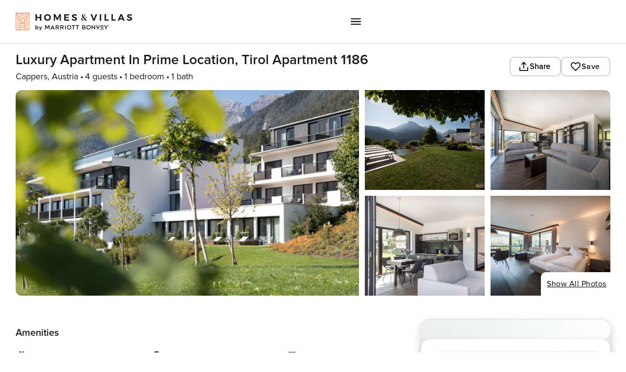

--- FILE ---
content_type: application/javascript; charset=UTF-8
request_url: https://homes-and-villas.marriott.com/_next/static/chunks/framework-598787f6-91763ec111fa664d.js
body_size: 45777
content:
"use strict";(self.webpackChunk_N_E=self.webpackChunk_N_E||[]).push([[4344],{31914:(e,n,t)=>{var r,l,a=t(29143),o=t(43903),i=t(55729),u=t(56760);function s(e){var n="https://react.dev/errors/"+e;if(1<arguments.length){n+="?args[]="+encodeURIComponent(arguments[1]);for(var t=2;t<arguments.length;t++)n+="&args[]="+encodeURIComponent(arguments[t])}return"Minified React error #"+e+"; visit "+n+" for the full message or use the non-minified dev environment for full errors and additional helpful warnings."}function c(e){return!(!e||1!==e.nodeType&&9!==e.nodeType&&11!==e.nodeType)}var f=Symbol.for("react.element"),d=Symbol.for("react.transitional.element"),p=Symbol.for("react.portal"),m=Symbol.for("react.fragment"),h=Symbol.for("react.strict_mode"),g=Symbol.for("react.profiler"),y=Symbol.for("react.provider"),v=Symbol.for("react.consumer"),b=Symbol.for("react.context"),k=Symbol.for("react.forward_ref"),w=Symbol.for("react.suspense"),S=Symbol.for("react.suspense_list"),x=Symbol.for("react.memo"),E=Symbol.for("react.lazy");Symbol.for("react.scope"),Symbol.for("react.debug_trace_mode");var C=Symbol.for("react.offscreen");Symbol.for("react.legacy_hidden"),Symbol.for("react.tracing_marker");var z=Symbol.for("react.memo_cache_sentinel"),P=Symbol.iterator;function N(e){return null===e||"object"!=typeof e?null:"function"==typeof(e=P&&e[P]||e["@@iterator"])?e:null}var _,L,T=Symbol.for("react.client.reference"),O=i.__CLIENT_INTERNALS_DO_NOT_USE_OR_WARN_USERS_THEY_CANNOT_UPGRADE,F=Object.assign;function D(e){if(void 0===_)try{throw Error()}catch(e){var n=e.stack.trim().match(/\n( *(at )?)/);_=n&&n[1]||"",L=-1<e.stack.indexOf("\n    at")?" (<anonymous>)":-1<e.stack.indexOf("@")?"@unknown:0:0":""}return"\n"+_+e+L}var M=!1;function R(e,n){if(!e||M)return"";M=!0;var t=Error.prepareStackTrace;Error.prepareStackTrace=void 0;try{var r={DetermineComponentFrameRoot:function(){try{if(n){var t=function(){throw Error()};if(Object.defineProperty(t.prototype,"props",{set:function(){throw Error()}}),"object"==typeof Reflect&&Reflect.construct){try{Reflect.construct(t,[])}catch(e){var r=e}Reflect.construct(e,[],t)}else{try{t.call()}catch(e){r=e}e.call(t.prototype)}}else{try{throw Error()}catch(e){r=e}(t=e())&&"function"==typeof t.catch&&t.catch(function(){})}}catch(e){if(e&&r&&"string"==typeof e.stack)return[e.stack,r.stack]}return[null,null]}};r.DetermineComponentFrameRoot.displayName="DetermineComponentFrameRoot";var l=Object.getOwnPropertyDescriptor(r.DetermineComponentFrameRoot,"name");l&&l.configurable&&Object.defineProperty(r.DetermineComponentFrameRoot,"name",{value:"DetermineComponentFrameRoot"});var a=r.DetermineComponentFrameRoot(),o=a[0],i=a[1];if(o&&i){var u=o.split("\n"),s=i.split("\n");for(l=r=0;r<u.length&&!u[r].includes("DetermineComponentFrameRoot");)r++;for(;l<s.length&&!s[l].includes("DetermineComponentFrameRoot");)l++;if(r===u.length||l===s.length)for(r=u.length-1,l=s.length-1;1<=r&&0<=l&&u[r]!==s[l];)l--;for(;1<=r&&0<=l;r--,l--)if(u[r]!==s[l]){if(1!==r||1!==l)do if(r--,l--,0>l||u[r]!==s[l]){var c="\n"+u[r].replace(" at new "," at ");return e.displayName&&c.includes("<anonymous>")&&(c=c.replace("<anonymous>",e.displayName)),c}while(1<=r&&0<=l);break}}}finally{M=!1,Error.prepareStackTrace=t}return(t=e?e.displayName||e.name:"")?D(t):""}function A(e){try{var n="";do n+=function(e){switch(e.tag){case 26:case 27:case 5:return D(e.type);case 16:return D("Lazy");case 13:return D("Suspense");case 19:return D("SuspenseList");case 0:case 15:return e=R(e.type,!1);case 11:return e=R(e.type.render,!1);case 1:return e=R(e.type,!0);default:return""}}(e),e=e.return;while(e);return n}catch(e){return"\nError generating stack: "+e.message+"\n"+e.stack}}function I(e){var n=e,t=e;if(e.alternate)for(;n.return;)n=n.return;else{e=n;do 0!=(4098&(n=e).flags)&&(t=n.return),e=n.return;while(e)}return 3===n.tag?t:null}function U(e){if(13===e.tag){var n=e.memoizedState;if(null===n&&null!==(e=e.alternate)&&(n=e.memoizedState),null!==n)return n.dehydrated}return null}function V(e){if(I(e)!==e)throw Error(s(188))}var j=Array.isArray,$=u.__DOM_INTERNALS_DO_NOT_USE_OR_WARN_USERS_THEY_CANNOT_UPGRADE,B={pending:!1,data:null,method:null,action:null},Q=[],W=-1;function H(e){return{current:e}}function q(e){0>W||(e.current=Q[W],Q[W]=null,W--)}function K(e,n){Q[++W]=e.current,e.current=n}var Y=H(null),X=H(null),G=H(null),Z=H(null);function J(e,n){switch(K(G,n),K(X,e),K(Y,null),e=n.nodeType){case 9:case 11:n=(n=n.documentElement)&&(n=n.namespaceURI)?u5(n):0;break;default:if(n=(e=8===e?n.parentNode:n).tagName,e=e.namespaceURI)n=u9(e=u5(e),n);else switch(n){case"svg":n=1;break;case"math":n=2;break;default:n=0}}q(Y),K(Y,n)}function ee(){q(Y),q(X),q(G)}function en(e){null!==e.memoizedState&&K(Z,e);var n=Y.current,t=u9(n,e.type);n!==t&&(K(X,e),K(Y,t))}function et(e){X.current===e&&(q(Y),q(X)),Z.current===e&&(q(Z),sA._currentValue=B)}var er=Object.prototype.hasOwnProperty,el=o.unstable_scheduleCallback,ea=o.unstable_cancelCallback,eo=o.unstable_shouldYield,ei=o.unstable_requestPaint,eu=o.unstable_now,es=o.unstable_getCurrentPriorityLevel,ec=o.unstable_ImmediatePriority,ef=o.unstable_UserBlockingPriority,ed=o.unstable_NormalPriority,ep=o.unstable_LowPriority,em=o.unstable_IdlePriority,eh=o.log,eg=o.unstable_setDisableYieldValue,ey=null,ev=null;function eb(e){if("function"==typeof eh&&eg(e),ev&&"function"==typeof ev.setStrictMode)try{ev.setStrictMode(ey,e)}catch(e){}}var ek=Math.clz32?Math.clz32:function(e){return 0==(e>>>=0)?32:31-(ew(e)/eS|0)|0},ew=Math.log,eS=Math.LN2,ex=128,eE=4194304;function eC(e){var n=42&e;if(0!==n)return n;switch(e&-e){case 1:return 1;case 2:return 2;case 4:return 4;case 8:return 8;case 16:return 16;case 32:return 32;case 64:return 64;case 128:case 256:case 512:case 1024:case 2048:case 4096:case 8192:case 16384:case 32768:case 65536:case 131072:case 262144:case 524288:case 1048576:case 2097152:return 4194176&e;case 4194304:case 8388608:case 0x1000000:case 0x2000000:return 0x3c00000&e;case 0x4000000:return 0x4000000;case 0x8000000:return 0x8000000;case 0x10000000:return 0x10000000;case 0x20000000:return 0x20000000;case 0x40000000:return 0;default:return e}}function ez(e,n){var t=e.pendingLanes;if(0===t)return 0;var r=0,l=e.suspendedLanes,a=e.pingedLanes,o=e.warmLanes;e=0!==e.finishedLanes;var i=0x7ffffff&t;return 0!==i?0!=(t=i&~l)?r=eC(t):0!=(a&=i)?r=eC(a):e||0!=(o=i&~o)&&(r=eC(o)):0!=(i=t&~l)?r=eC(i):0!==a?r=eC(a):e||0!=(o=t&~o)&&(r=eC(o)),0===r?0:0!==n&&n!==r&&0==(n&l)&&((l=r&-r)>=(o=n&-n)||32===l&&0!=(4194176&o))?n:r}function eP(e,n){return 0==(e.pendingLanes&~(e.suspendedLanes&~e.pingedLanes)&n)}function eN(){var e=ex;return 0==(4194176&(ex<<=1))&&(ex=128),e}function e_(){var e=eE;return 0==(0x3c00000&(eE<<=1))&&(eE=4194304),e}function eL(e){for(var n=[],t=0;31>t;t++)n.push(e);return n}function eT(e,n){e.pendingLanes|=n,0x10000000!==n&&(e.suspendedLanes=0,e.pingedLanes=0,e.warmLanes=0)}function eO(e,n,t){e.pendingLanes|=n,e.suspendedLanes&=~n;var r=31-ek(n);e.entangledLanes|=n,e.entanglements[r]=0x40000000|e.entanglements[r]|4194218&t}function eF(e,n){var t=e.entangledLanes|=n;for(e=e.entanglements;t;){var r=31-ek(t),l=1<<r;l&n|e[r]&n&&(e[r]|=n),t&=~l}}function eD(e){return 2<(e&=-e)?8<e?0!=(0x7ffffff&e)?32:0x10000000:8:2}function eM(){var e=$.p;return 0!==e?e:void 0===(e=window.event)?32:sG(e.type)}var eR=Math.random().toString(36).slice(2),eA="__reactFiber$"+eR,eI="__reactProps$"+eR,eU="__reactContainer$"+eR,eV="__reactEvents$"+eR,ej="__reactListeners$"+eR,e$="__reactHandles$"+eR,eB="__reactResources$"+eR,eQ="__reactMarker$"+eR;function eW(e){delete e[eA],delete e[eI],delete e[eV],delete e[ej],delete e[e$]}function eH(e){var n=e[eA];if(n)return n;for(var t=e.parentNode;t;){if(n=t[eU]||t[eA]){if(t=n.alternate,null!==n.child||null!==t&&null!==t.child)for(e=ss(e);null!==e;){if(t=e[eA])return t;e=ss(e)}return n}t=(e=t).parentNode}return null}function eq(e){if(e=e[eA]||e[eU]){var n=e.tag;if(5===n||6===n||13===n||26===n||27===n||3===n)return e}return null}function eK(e){var n=e.tag;if(5===n||26===n||27===n||6===n)return e.stateNode;throw Error(s(33))}function eY(e){var n=e[eB];return n||(n=e[eB]={hoistableStyles:new Map,hoistableScripts:new Map}),n}function eX(e){e[eQ]=!0}var eG=new Set,eZ={};function eJ(e,n){e0(e,n),e0(e+"Capture",n)}function e0(e,n){for(eZ[e]=n,e=0;e<n.length;e++)eG.add(n[e])}var e1="undefined"!=typeof window&&void 0!==window.document&&void 0!==window.document.createElement,e2=RegExp("^[:A-Z_a-z\\u00C0-\\u00D6\\u00D8-\\u00F6\\u00F8-\\u02FF\\u0370-\\u037D\\u037F-\\u1FFF\\u200C-\\u200D\\u2070-\\u218F\\u2C00-\\u2FEF\\u3001-\\uD7FF\\uF900-\\uFDCF\\uFDF0-\\uFFFD][:A-Z_a-z\\u00C0-\\u00D6\\u00D8-\\u00F6\\u00F8-\\u02FF\\u0370-\\u037D\\u037F-\\u1FFF\\u200C-\\u200D\\u2070-\\u218F\\u2C00-\\u2FEF\\u3001-\\uD7FF\\uF900-\\uFDCF\\uFDF0-\\uFFFD\\-.0-9\\u00B7\\u0300-\\u036F\\u203F-\\u2040]*$"),e3={},e4={};function e6(e,n,t){if(er.call(e4,n)||!er.call(e3,n)&&(e2.test(n)?e4[n]=!0:(e3[n]=!0,!1)))if(null===t)e.removeAttribute(n);else{switch(typeof t){case"undefined":case"function":case"symbol":e.removeAttribute(n);return;case"boolean":var r=n.toLowerCase().slice(0,5);if("data-"!==r&&"aria-"!==r)return void e.removeAttribute(n)}e.setAttribute(n,""+t)}}function e8(e,n,t){if(null===t)e.removeAttribute(n);else{switch(typeof t){case"undefined":case"function":case"symbol":case"boolean":e.removeAttribute(n);return}e.setAttribute(n,""+t)}}function e5(e,n,t,r){if(null===r)e.removeAttribute(t);else{switch(typeof r){case"undefined":case"function":case"symbol":case"boolean":e.removeAttribute(t);return}e.setAttributeNS(n,t,""+r)}}function e9(e){switch(typeof e){case"bigint":case"boolean":case"number":case"string":case"undefined":case"object":return e;default:return""}}function e7(e){var n=e.type;return(e=e.nodeName)&&"input"===e.toLowerCase()&&("checkbox"===n||"radio"===n)}function ne(e){e._valueTracker||(e._valueTracker=function(e){var n=e7(e)?"checked":"value",t=Object.getOwnPropertyDescriptor(e.constructor.prototype,n),r=""+e[n];if(!e.hasOwnProperty(n)&&void 0!==t&&"function"==typeof t.get&&"function"==typeof t.set){var l=t.get,a=t.set;return Object.defineProperty(e,n,{configurable:!0,get:function(){return l.call(this)},set:function(e){r=""+e,a.call(this,e)}}),Object.defineProperty(e,n,{enumerable:t.enumerable}),{getValue:function(){return r},setValue:function(e){r=""+e},stopTracking:function(){e._valueTracker=null,delete e[n]}}}}(e))}function nn(e){if(!e)return!1;var n=e._valueTracker;if(!n)return!0;var t=n.getValue(),r="";return e&&(r=e7(e)?e.checked?"true":"false":e.value),(e=r)!==t&&(n.setValue(e),!0)}function nt(e){if(void 0===(e=e||("undefined"!=typeof document?document:void 0)))return null;try{return e.activeElement||e.body}catch(n){return e.body}}var nr=/[\n"\\]/g;function nl(e){return e.replace(nr,function(e){return"\\"+e.charCodeAt(0).toString(16)+" "})}function na(e,n,t,r,l,a,o,i){e.name="",null!=o&&"function"!=typeof o&&"symbol"!=typeof o&&"boolean"!=typeof o?e.type=o:e.removeAttribute("type"),null!=n?"number"===o?(0===n&&""===e.value||e.value!=n)&&(e.value=""+e9(n)):e.value!==""+e9(n)&&(e.value=""+e9(n)):"submit"!==o&&"reset"!==o||e.removeAttribute("value"),null!=n?ni(e,o,e9(n)):null!=t?ni(e,o,e9(t)):null!=r&&e.removeAttribute("value"),null==l&&null!=a&&(e.defaultChecked=!!a),null!=l&&(e.checked=l&&"function"!=typeof l&&"symbol"!=typeof l),null!=i&&"function"!=typeof i&&"symbol"!=typeof i&&"boolean"!=typeof i?e.name=""+e9(i):e.removeAttribute("name")}function no(e,n,t,r,l,a,o,i){if(null!=a&&"function"!=typeof a&&"symbol"!=typeof a&&"boolean"!=typeof a&&(e.type=a),null!=n||null!=t){if(("submit"===a||"reset"===a)&&null==n)return;t=null!=t?""+e9(t):"",n=null!=n?""+e9(n):t,i||n===e.value||(e.value=n),e.defaultValue=n}r="function"!=typeof(r=null!=r?r:l)&&"symbol"!=typeof r&&!!r,e.checked=i?e.checked:!!r,e.defaultChecked=!!r,null!=o&&"function"!=typeof o&&"symbol"!=typeof o&&"boolean"!=typeof o&&(e.name=o)}function ni(e,n,t){"number"===n&&nt(e.ownerDocument)===e||e.defaultValue===""+t||(e.defaultValue=""+t)}function nu(e,n,t,r){if(e=e.options,n){n={};for(var l=0;l<t.length;l++)n["$"+t[l]]=!0;for(t=0;t<e.length;t++)l=n.hasOwnProperty("$"+e[t].value),e[t].selected!==l&&(e[t].selected=l),l&&r&&(e[t].defaultSelected=!0)}else{for(l=0,t=""+e9(t),n=null;l<e.length;l++){if(e[l].value===t){e[l].selected=!0,r&&(e[l].defaultSelected=!0);return}null!==n||e[l].disabled||(n=e[l])}null!==n&&(n.selected=!0)}}function ns(e,n,t){if(null!=n&&((n=""+e9(n))!==e.value&&(e.value=n),null==t)){e.defaultValue!==n&&(e.defaultValue=n);return}e.defaultValue=null!=t?""+e9(t):""}function nc(e,n,t,r){if(null==n){if(null!=r){if(null!=t)throw Error(s(92));if(j(r)){if(1<r.length)throw Error(s(93));r=r[0]}t=r}null==t&&(t=""),n=t}e.defaultValue=t=e9(n),(r=e.textContent)===t&&""!==r&&null!==r&&(e.value=r)}function nf(e,n){if(n){var t=e.firstChild;if(t&&t===e.lastChild&&3===t.nodeType){t.nodeValue=n;return}}e.textContent=n}var nd=new Set("animationIterationCount aspectRatio borderImageOutset borderImageSlice borderImageWidth boxFlex boxFlexGroup boxOrdinalGroup columnCount columns flex flexGrow flexPositive flexShrink flexNegative flexOrder gridArea gridRow gridRowEnd gridRowSpan gridRowStart gridColumn gridColumnEnd gridColumnSpan gridColumnStart fontWeight lineClamp lineHeight opacity order orphans scale tabSize widows zIndex zoom fillOpacity floodOpacity stopOpacity strokeDasharray strokeDashoffset strokeMiterlimit strokeOpacity strokeWidth MozAnimationIterationCount MozBoxFlex MozBoxFlexGroup MozLineClamp msAnimationIterationCount msFlex msZoom msFlexGrow msFlexNegative msFlexOrder msFlexPositive msFlexShrink msGridColumn msGridColumnSpan msGridRow msGridRowSpan WebkitAnimationIterationCount WebkitBoxFlex WebKitBoxFlexGroup WebkitBoxOrdinalGroup WebkitColumnCount WebkitColumns WebkitFlex WebkitFlexGrow WebkitFlexPositive WebkitFlexShrink WebkitLineClamp".split(" "));function np(e,n,t){var r=0===n.indexOf("--");null==t||"boolean"==typeof t||""===t?r?e.setProperty(n,""):"float"===n?e.cssFloat="":e[n]="":r?e.setProperty(n,t):"number"!=typeof t||0===t||nd.has(n)?"float"===n?e.cssFloat=t:e[n]=(""+t).trim():e[n]=t+"px"}function nm(e,n,t){if(null!=n&&"object"!=typeof n)throw Error(s(62));if(e=e.style,null!=t){for(var r in t)!t.hasOwnProperty(r)||null!=n&&n.hasOwnProperty(r)||(0===r.indexOf("--")?e.setProperty(r,""):"float"===r?e.cssFloat="":e[r]="");for(var l in n)r=n[l],n.hasOwnProperty(l)&&t[l]!==r&&np(e,l,r)}else for(var a in n)n.hasOwnProperty(a)&&np(e,a,n[a])}function nh(e){if(-1===e.indexOf("-"))return!1;switch(e){case"annotation-xml":case"color-profile":case"font-face":case"font-face-src":case"font-face-uri":case"font-face-format":case"font-face-name":case"missing-glyph":return!1;default:return!0}}var ng=new Map([["acceptCharset","accept-charset"],["htmlFor","for"],["httpEquiv","http-equiv"],["crossOrigin","crossorigin"],["accentHeight","accent-height"],["alignmentBaseline","alignment-baseline"],["arabicForm","arabic-form"],["baselineShift","baseline-shift"],["capHeight","cap-height"],["clipPath","clip-path"],["clipRule","clip-rule"],["colorInterpolation","color-interpolation"],["colorInterpolationFilters","color-interpolation-filters"],["colorProfile","color-profile"],["colorRendering","color-rendering"],["dominantBaseline","dominant-baseline"],["enableBackground","enable-background"],["fillOpacity","fill-opacity"],["fillRule","fill-rule"],["floodColor","flood-color"],["floodOpacity","flood-opacity"],["fontFamily","font-family"],["fontSize","font-size"],["fontSizeAdjust","font-size-adjust"],["fontStretch","font-stretch"],["fontStyle","font-style"],["fontVariant","font-variant"],["fontWeight","font-weight"],["glyphName","glyph-name"],["glyphOrientationHorizontal","glyph-orientation-horizontal"],["glyphOrientationVertical","glyph-orientation-vertical"],["horizAdvX","horiz-adv-x"],["horizOriginX","horiz-origin-x"],["imageRendering","image-rendering"],["letterSpacing","letter-spacing"],["lightingColor","lighting-color"],["markerEnd","marker-end"],["markerMid","marker-mid"],["markerStart","marker-start"],["overlinePosition","overline-position"],["overlineThickness","overline-thickness"],["paintOrder","paint-order"],["panose-1","panose-1"],["pointerEvents","pointer-events"],["renderingIntent","rendering-intent"],["shapeRendering","shape-rendering"],["stopColor","stop-color"],["stopOpacity","stop-opacity"],["strikethroughPosition","strikethrough-position"],["strikethroughThickness","strikethrough-thickness"],["strokeDasharray","stroke-dasharray"],["strokeDashoffset","stroke-dashoffset"],["strokeLinecap","stroke-linecap"],["strokeLinejoin","stroke-linejoin"],["strokeMiterlimit","stroke-miterlimit"],["strokeOpacity","stroke-opacity"],["strokeWidth","stroke-width"],["textAnchor","text-anchor"],["textDecoration","text-decoration"],["textRendering","text-rendering"],["transformOrigin","transform-origin"],["underlinePosition","underline-position"],["underlineThickness","underline-thickness"],["unicodeBidi","unicode-bidi"],["unicodeRange","unicode-range"],["unitsPerEm","units-per-em"],["vAlphabetic","v-alphabetic"],["vHanging","v-hanging"],["vIdeographic","v-ideographic"],["vMathematical","v-mathematical"],["vectorEffect","vector-effect"],["vertAdvY","vert-adv-y"],["vertOriginX","vert-origin-x"],["vertOriginY","vert-origin-y"],["wordSpacing","word-spacing"],["writingMode","writing-mode"],["xmlnsXlink","xmlns:xlink"],["xHeight","x-height"]]),ny=/^[\u0000-\u001F ]*j[\r\n\t]*a[\r\n\t]*v[\r\n\t]*a[\r\n\t]*s[\r\n\t]*c[\r\n\t]*r[\r\n\t]*i[\r\n\t]*p[\r\n\t]*t[\r\n\t]*:/i;function nv(e){return ny.test(""+e)?"javascript:throw new Error('React has blocked a javascript: URL as a security precaution.')":e}var nb=null;function nk(e){return(e=e.target||e.srcElement||window).correspondingUseElement&&(e=e.correspondingUseElement),3===e.nodeType?e.parentNode:e}var nw=null,nS=null;function nx(e){var n=eq(e);if(n&&(e=n.stateNode)){var t=e[eI]||null;switch(e=n.stateNode,n.type){case"input":if(na(e,t.value,t.defaultValue,t.defaultValue,t.checked,t.defaultChecked,t.type,t.name),n=t.name,"radio"===t.type&&null!=n){for(t=e;t.parentNode;)t=t.parentNode;for(t=t.querySelectorAll('input[name="'+nl(""+n)+'"][type="radio"]'),n=0;n<t.length;n++){var r=t[n];if(r!==e&&r.form===e.form){var l=r[eI]||null;if(!l)throw Error(s(90));na(r,l.value,l.defaultValue,l.defaultValue,l.checked,l.defaultChecked,l.type,l.name)}}for(n=0;n<t.length;n++)(r=t[n]).form===e.form&&nn(r)}break;case"textarea":ns(e,t.value,t.defaultValue);break;case"select":null!=(n=t.value)&&nu(e,!!t.multiple,n,!1)}}}var nE=!1;function nC(e,n,t){if(nE)return e(n,t);nE=!0;try{return e(n)}finally{if(nE=!1,(null!==nw||null!==nS)&&(i5(),nw&&(n=nw,e=nS,nS=nw=null,nx(n),e)))for(n=0;n<e.length;n++)nx(e[n])}}function nz(e,n){var t=e.stateNode;if(null===t)return null;var r=t[eI]||null;if(null===r)return null;switch(t=r[n],n){case"onClick":case"onClickCapture":case"onDoubleClick":case"onDoubleClickCapture":case"onMouseDown":case"onMouseDownCapture":case"onMouseMove":case"onMouseMoveCapture":case"onMouseUp":case"onMouseUpCapture":case"onMouseEnter":(r=!r.disabled)||(r="button"!==(e=e.type)&&"input"!==e&&"select"!==e&&"textarea"!==e),e=!r;break;default:e=!1}if(e)return null;if(t&&"function"!=typeof t)throw Error(s(231,n,typeof t));return t}var nP=!1;if(e1)try{var nN={};Object.defineProperty(nN,"passive",{get:function(){nP=!0}}),window.addEventListener("test",nN,nN),window.removeEventListener("test",nN,nN)}catch(e){nP=!1}var n_=null,nL=null,nT=null;function nO(){if(nT)return nT;var e,n,t=nL,r=t.length,l="value"in n_?n_.value:n_.textContent,a=l.length;for(e=0;e<r&&t[e]===l[e];e++);var o=r-e;for(n=1;n<=o&&t[r-n]===l[a-n];n++);return nT=l.slice(e,1<n?1-n:void 0)}function nF(e){var n=e.keyCode;return"charCode"in e?0===(e=e.charCode)&&13===n&&(e=13):e=n,10===e&&(e=13),32<=e||13===e?e:0}function nD(){return!0}function nM(){return!1}function nR(e){function n(n,t,r,l,a){for(var o in this._reactName=n,this._targetInst=r,this.type=t,this.nativeEvent=l,this.target=a,this.currentTarget=null,e)e.hasOwnProperty(o)&&(n=e[o],this[o]=n?n(l):l[o]);return this.isDefaultPrevented=(null!=l.defaultPrevented?l.defaultPrevented:!1===l.returnValue)?nD:nM,this.isPropagationStopped=nM,this}return F(n.prototype,{preventDefault:function(){this.defaultPrevented=!0;var e=this.nativeEvent;e&&(e.preventDefault?e.preventDefault():"unknown"!=typeof e.returnValue&&(e.returnValue=!1),this.isDefaultPrevented=nD)},stopPropagation:function(){var e=this.nativeEvent;e&&(e.stopPropagation?e.stopPropagation():"unknown"!=typeof e.cancelBubble&&(e.cancelBubble=!0),this.isPropagationStopped=nD)},persist:function(){},isPersistent:nD}),n}var nA,nI,nU,nV={eventPhase:0,bubbles:0,cancelable:0,timeStamp:function(e){return e.timeStamp||Date.now()},defaultPrevented:0,isTrusted:0},nj=nR(nV),n$=F({},nV,{view:0,detail:0}),nB=nR(n$),nQ=F({},n$,{screenX:0,screenY:0,clientX:0,clientY:0,pageX:0,pageY:0,ctrlKey:0,shiftKey:0,altKey:0,metaKey:0,getModifierState:n1,button:0,buttons:0,relatedTarget:function(e){return void 0===e.relatedTarget?e.fromElement===e.srcElement?e.toElement:e.fromElement:e.relatedTarget},movementX:function(e){return"movementX"in e?e.movementX:(e!==nU&&(nU&&"mousemove"===e.type?(nA=e.screenX-nU.screenX,nI=e.screenY-nU.screenY):nI=nA=0,nU=e),nA)},movementY:function(e){return"movementY"in e?e.movementY:nI}}),nW=nR(nQ),nH=nR(F({},nQ,{dataTransfer:0})),nq=nR(F({},n$,{relatedTarget:0})),nK=nR(F({},nV,{animationName:0,elapsedTime:0,pseudoElement:0})),nY=nR(F({},nV,{clipboardData:function(e){return"clipboardData"in e?e.clipboardData:window.clipboardData}})),nX=nR(F({},nV,{data:0})),nG={Esc:"Escape",Spacebar:" ",Left:"ArrowLeft",Up:"ArrowUp",Right:"ArrowRight",Down:"ArrowDown",Del:"Delete",Win:"OS",Menu:"ContextMenu",Apps:"ContextMenu",Scroll:"ScrollLock",MozPrintableKey:"Unidentified"},nZ={8:"Backspace",9:"Tab",12:"Clear",13:"Enter",16:"Shift",17:"Control",18:"Alt",19:"Pause",20:"CapsLock",27:"Escape",32:" ",33:"PageUp",34:"PageDown",35:"End",36:"Home",37:"ArrowLeft",38:"ArrowUp",39:"ArrowRight",40:"ArrowDown",45:"Insert",46:"Delete",112:"F1",113:"F2",114:"F3",115:"F4",116:"F5",117:"F6",118:"F7",119:"F8",120:"F9",121:"F10",122:"F11",123:"F12",144:"NumLock",145:"ScrollLock",224:"Meta"},nJ={Alt:"altKey",Control:"ctrlKey",Meta:"metaKey",Shift:"shiftKey"};function n0(e){var n=this.nativeEvent;return n.getModifierState?n.getModifierState(e):!!(e=nJ[e])&&!!n[e]}function n1(){return n0}var n2=nR(F({},n$,{key:function(e){if(e.key){var n=nG[e.key]||e.key;if("Unidentified"!==n)return n}return"keypress"===e.type?13===(e=nF(e))?"Enter":String.fromCharCode(e):"keydown"===e.type||"keyup"===e.type?nZ[e.keyCode]||"Unidentified":""},code:0,location:0,ctrlKey:0,shiftKey:0,altKey:0,metaKey:0,repeat:0,locale:0,getModifierState:n1,charCode:function(e){return"keypress"===e.type?nF(e):0},keyCode:function(e){return"keydown"===e.type||"keyup"===e.type?e.keyCode:0},which:function(e){return"keypress"===e.type?nF(e):"keydown"===e.type||"keyup"===e.type?e.keyCode:0}})),n3=nR(F({},nQ,{pointerId:0,width:0,height:0,pressure:0,tangentialPressure:0,tiltX:0,tiltY:0,twist:0,pointerType:0,isPrimary:0})),n4=nR(F({},n$,{touches:0,targetTouches:0,changedTouches:0,altKey:0,metaKey:0,ctrlKey:0,shiftKey:0,getModifierState:n1})),n6=nR(F({},nV,{propertyName:0,elapsedTime:0,pseudoElement:0})),n8=nR(F({},nQ,{deltaX:function(e){return"deltaX"in e?e.deltaX:"wheelDeltaX"in e?-e.wheelDeltaX:0},deltaY:function(e){return"deltaY"in e?e.deltaY:"wheelDeltaY"in e?-e.wheelDeltaY:"wheelDelta"in e?-e.wheelDelta:0},deltaZ:0,deltaMode:0})),n5=nR(F({},nV,{newState:0,oldState:0})),n9=[9,13,27,32],n7=e1&&"CompositionEvent"in window,te=null;e1&&"documentMode"in document&&(te=document.documentMode);var tn=e1&&"TextEvent"in window&&!te,tt=e1&&(!n7||te&&8<te&&11>=te),tr=!1;function tl(e,n){switch(e){case"keyup":return -1!==n9.indexOf(n.keyCode);case"keydown":return 229!==n.keyCode;case"keypress":case"mousedown":case"focusout":return!0;default:return!1}}function ta(e){return"object"==typeof(e=e.detail)&&"data"in e?e.data:null}var to=!1,ti={color:!0,date:!0,datetime:!0,"datetime-local":!0,email:!0,month:!0,number:!0,password:!0,range:!0,search:!0,tel:!0,text:!0,time:!0,url:!0,week:!0};function tu(e){var n=e&&e.nodeName&&e.nodeName.toLowerCase();return"input"===n?!!ti[e.type]:"textarea"===n}function ts(e,n,t,r){nw?nS?nS.push(r):nS=[r]:nw=r,0<(n=uq(n,"onChange")).length&&(t=new nj("onChange","change",null,t,r),e.push({event:t,listeners:n}))}var tc=null,tf=null;function td(e){uU(e,0)}function tp(e){if(nn(eK(e)))return e}function tm(e,n){if("change"===e)return n}var th=!1;if(e1){if(e1){var tg="oninput"in document;if(!tg){var ty=document.createElement("div");ty.setAttribute("oninput","return;"),tg="function"==typeof ty.oninput}r=tg}else r=!1;th=r&&(!document.documentMode||9<document.documentMode)}function tv(){tc&&(tc.detachEvent("onpropertychange",tb),tf=tc=null)}function tb(e){if("value"===e.propertyName&&tp(tf)){var n=[];ts(n,tf,e,nk(e)),nC(td,n)}}function tk(e,n,t){"focusin"===e?(tv(),tc=n,tf=t,tc.attachEvent("onpropertychange",tb)):"focusout"===e&&tv()}function tw(e){if("selectionchange"===e||"keyup"===e||"keydown"===e)return tp(tf)}function tS(e,n){if("click"===e)return tp(n)}function tx(e,n){if("input"===e||"change"===e)return tp(n)}var tE="function"==typeof Object.is?Object.is:function(e,n){return e===n&&(0!==e||1/e==1/n)||e!=e&&n!=n};function tC(e,n){if(tE(e,n))return!0;if("object"!=typeof e||null===e||"object"!=typeof n||null===n)return!1;var t=Object.keys(e),r=Object.keys(n);if(t.length!==r.length)return!1;for(r=0;r<t.length;r++){var l=t[r];if(!er.call(n,l)||!tE(e[l],n[l]))return!1}return!0}function tz(e){for(;e&&e.firstChild;)e=e.firstChild;return e}function tP(e,n){var t,r=tz(e);for(e=0;r;){if(3===r.nodeType){if(t=e+r.textContent.length,e<=n&&t>=n)return{node:r,offset:n-e};e=t}e:{for(;r;){if(r.nextSibling){r=r.nextSibling;break e}r=r.parentNode}r=void 0}r=tz(r)}}function tN(e){e=null!=e&&null!=e.ownerDocument&&null!=e.ownerDocument.defaultView?e.ownerDocument.defaultView:window;for(var n=nt(e.document);n instanceof e.HTMLIFrameElement;){try{var t="string"==typeof n.contentWindow.location.href}catch(e){t=!1}if(t)e=n.contentWindow;else break;n=nt(e.document)}return n}function t_(e){var n=e&&e.nodeName&&e.nodeName.toLowerCase();return n&&("input"===n&&("text"===e.type||"search"===e.type||"tel"===e.type||"url"===e.type||"password"===e.type)||"textarea"===n||"true"===e.contentEditable)}var tL=e1&&"documentMode"in document&&11>=document.documentMode,tT=null,tO=null,tF=null,tD=!1;function tM(e,n,t){var r=t.window===t?t.document:9===t.nodeType?t:t.ownerDocument;tD||null==tT||tT!==nt(r)||(r="selectionStart"in(r=tT)&&t_(r)?{start:r.selectionStart,end:r.selectionEnd}:{anchorNode:(r=(r.ownerDocument&&r.ownerDocument.defaultView||window).getSelection()).anchorNode,anchorOffset:r.anchorOffset,focusNode:r.focusNode,focusOffset:r.focusOffset},tF&&tC(tF,r)||(tF=r,0<(r=uq(tO,"onSelect")).length&&(n=new nj("onSelect","select",null,n,t),e.push({event:n,listeners:r}),n.target=tT)))}function tR(e,n){var t={};return t[e.toLowerCase()]=n.toLowerCase(),t["Webkit"+e]="webkit"+n,t["Moz"+e]="moz"+n,t}var tA={animationend:tR("Animation","AnimationEnd"),animationiteration:tR("Animation","AnimationIteration"),animationstart:tR("Animation","AnimationStart"),transitionrun:tR("Transition","TransitionRun"),transitionstart:tR("Transition","TransitionStart"),transitioncancel:tR("Transition","TransitionCancel"),transitionend:tR("Transition","TransitionEnd")},tI={},tU={};function tV(e){if(tI[e])return tI[e];if(!tA[e])return e;var n,t=tA[e];for(n in t)if(t.hasOwnProperty(n)&&n in tU)return tI[e]=t[n];return e}e1&&(tU=document.createElement("div").style,"AnimationEvent"in window||(delete tA.animationend.animation,delete tA.animationiteration.animation,delete tA.animationstart.animation),"TransitionEvent"in window||delete tA.transitionend.transition);var tj=tV("animationend"),t$=tV("animationiteration"),tB=tV("animationstart"),tQ=tV("transitionrun"),tW=tV("transitionstart"),tH=tV("transitioncancel"),tq=tV("transitionend"),tK=new Map,tY="abort auxClick beforeToggle cancel canPlay canPlayThrough click close contextMenu copy cut drag dragEnd dragEnter dragExit dragLeave dragOver dragStart drop durationChange emptied encrypted ended error gotPointerCapture input invalid keyDown keyPress keyUp load loadedData loadedMetadata loadStart lostPointerCapture mouseDown mouseMove mouseOut mouseOver mouseUp paste pause play playing pointerCancel pointerDown pointerMove pointerOut pointerOver pointerUp progress rateChange reset resize seeked seeking stalled submit suspend timeUpdate touchCancel touchEnd touchStart volumeChange scroll scrollEnd toggle touchMove waiting wheel".split(" ");function tX(e,n){tK.set(e,n),eJ(n,[e])}var tG=[],tZ=0,tJ=0;function t0(){for(var e=tZ,n=tJ=tZ=0;n<e;){var t=tG[n];tG[n++]=null;var r=tG[n];tG[n++]=null;var l=tG[n];tG[n++]=null;var a=tG[n];if(tG[n++]=null,null!==r&&null!==l){var o=r.pending;null===o?l.next=l:(l.next=o.next,o.next=l),r.pending=l}0!==a&&t4(t,l,a)}}function t1(e,n,t,r){tG[tZ++]=e,tG[tZ++]=n,tG[tZ++]=t,tG[tZ++]=r,tJ|=r,e.lanes|=r,null!==(e=e.alternate)&&(e.lanes|=r)}function t2(e,n,t,r){return t1(e,n,t,r),t6(e)}function t3(e,n){return t1(e,null,null,n),t6(e)}function t4(e,n,t){e.lanes|=t;var r=e.alternate;null!==r&&(r.lanes|=t);for(var l=!1,a=e.return;null!==a;)a.childLanes|=t,null!==(r=a.alternate)&&(r.childLanes|=t),22===a.tag&&(null===(e=a.stateNode)||1&e._visibility||(l=!0)),e=a,a=a.return;l&&null!==n&&3===e.tag&&(a=e.stateNode,l=31-ek(t),null===(e=(a=a.hiddenUpdates)[l])?a[l]=[n]:e.push(n),n.lane=0x20000000|t)}function t6(e){if(50<iZ)throw iZ=0,iJ=null,Error(s(185));for(var n=e.return;null!==n;)n=(e=n).return;return 3===e.tag?e.stateNode:null}var t8={},t5=new WeakMap;function t9(e,n){if("object"==typeof e&&null!==e){var t=t5.get(e);return void 0!==t?t:(n={value:e,source:n,stack:A(n)},t5.set(e,n),n)}return{value:e,source:n,stack:A(n)}}var t7=[],re=0,rn=null,rt=0,rr=[],rl=0,ra=null,ro=1,ri="";function ru(e,n){t7[re++]=rt,t7[re++]=rn,rn=e,rt=n}function rs(e,n,t){rr[rl++]=ro,rr[rl++]=ri,rr[rl++]=ra,ra=e;var r=ro;e=ri;var l=32-ek(r)-1;r&=~(1<<l),t+=1;var a=32-ek(n)+l;if(30<a){var o=l-l%5;a=(r&(1<<o)-1).toString(32),r>>=o,l-=o,ro=1<<32-ek(n)+l|t<<l|r,ri=a+e}else ro=1<<a|t<<l|r,ri=e}function rc(e){null!==e.return&&(ru(e,1),rs(e,1,0))}function rf(e){for(;e===rn;)rn=t7[--re],t7[re]=null,rt=t7[--re],t7[re]=null;for(;e===ra;)ra=rr[--rl],rr[rl]=null,ri=rr[--rl],rr[rl]=null,ro=rr[--rl],rr[rl]=null}var rd=null,rp=null,rm=!1,rh=null,rg=!1,ry=Error(s(519));function rv(e){throw rx(t9(Error(s(418,"")),e)),ry}function rb(e){var n=e.stateNode,t=e.type,r=e.memoizedProps;switch(n[eA]=e,n[eI]=r,t){case"dialog":uV("cancel",n),uV("close",n);break;case"iframe":case"object":case"embed":uV("load",n);break;case"video":case"audio":for(t=0;t<uA.length;t++)uV(uA[t],n);break;case"source":uV("error",n);break;case"img":case"image":case"link":uV("error",n),uV("load",n);break;case"details":uV("toggle",n);break;case"input":uV("invalid",n),no(n,r.value,r.defaultValue,r.checked,r.defaultChecked,r.type,r.name,!0),ne(n);break;case"select":uV("invalid",n);break;case"textarea":uV("invalid",n),nc(n,r.value,r.defaultValue,r.children),ne(n)}"string"!=typeof(t=r.children)&&"number"!=typeof t&&"bigint"!=typeof t||n.textContent===""+t||!0===r.suppressHydrationWarning||uJ(n.textContent,t)?(null!=r.popover&&(uV("beforetoggle",n),uV("toggle",n)),null!=r.onScroll&&uV("scroll",n),null!=r.onScrollEnd&&uV("scrollend",n),null!=r.onClick&&(n.onclick=u0),n=!0):n=!1,n||rv(e)}function rk(e){for(rd=e.return;rd;)switch(rd.tag){case 3:case 27:rg=!0;return;case 5:case 13:rg=!1;return;default:rd=rd.return}}function rw(e){if(e!==rd)return!1;if(!rm)return rk(e),rm=!0,!1;var n,t=!1;if((n=3!==e.tag&&27!==e.tag)&&((n=5===e.tag)&&(n="form"===(n=e.type)||"button"===n||u7(e.type,e.memoizedProps)),n=!n),n&&(t=!0),t&&rp&&rv(e),rk(e),13===e.tag){if(!(e=null!==(e=e.memoizedState)?e.dehydrated:null))throw Error(s(317));e:{for(t=0,e=e.nextSibling;e;){if(8===e.nodeType)if("/$"===(n=e.data)){if(0===t){rp=su(e.nextSibling);break e}t--}else"$"!==n&&"$!"!==n&&"$?"!==n||t++;e=e.nextSibling}rp=null}}else rp=rd?su(e.stateNode.nextSibling):null;return!0}function rS(){rp=rd=null,rm=!1}function rx(e){null===rh?rh=[e]:rh.push(e)}var rE=Error(s(460)),rC=Error(s(474)),rz={then:function(){}};function rP(e){return"fulfilled"===(e=e.status)||"rejected"===e}function rN(){}function r_(e,n,t){switch(void 0===(t=e[t])?e.push(n):t!==n&&(n.then(rN,rN),n=t),n.status){case"fulfilled":return n.value;case"rejected":if((e=n.reason)===rE)throw Error(s(483));throw e;default:if("string"==typeof n.status)n.then(rN,rN);else{if(null!==(e=iC)&&100<e.shellSuspendCounter)throw Error(s(482));(e=n).status="pending",e.then(function(e){if("pending"===n.status){var t=n;t.status="fulfilled",t.value=e}},function(e){if("pending"===n.status){var t=n;t.status="rejected",t.reason=e}})}switch(n.status){case"fulfilled":return n.value;case"rejected":if((e=n.reason)===rE)throw Error(s(483));throw e}throw rL=n,rE}}var rL=null;function rT(){if(null===rL)throw Error(s(459));var e=rL;return rL=null,e}var rO=null,rF=0;function rD(e){var n=rF;return rF+=1,null===rO&&(rO=[]),r_(rO,e,n)}function rM(e,n){e.ref=void 0!==(n=n.props.ref)?n:null}function rR(e,n){if(n.$$typeof===f)throw Error(s(525));throw Error(s(31,"[object Object]"===(e=Object.prototype.toString.call(n))?"object with keys {"+Object.keys(n).join(", ")+"}":e))}function rA(e){return(0,e._init)(e._payload)}function rI(e){function n(n,t){if(e){var r=n.deletions;null===r?(n.deletions=[t],n.flags|=16):r.push(t)}}function t(t,r){if(!e)return null;for(;null!==r;)n(t,r),r=r.sibling;return null}function r(e){for(var n=new Map;null!==e;)null!==e.key?n.set(e.key,e):n.set(e.index,e),e=e.sibling;return n}function l(e,n){return(e=iu(e,n)).index=0,e.sibling=null,e}function a(n,t,r){return(n.index=r,e)?null!==(r=n.alternate)?(r=r.index)<t?(n.flags|=0x2000002,t):r:(n.flags|=0x2000002,t):(n.flags|=1048576,t)}function o(n){return e&&null===n.alternate&&(n.flags|=0x2000002),n}function i(e,n,t,r){return null===n||6!==n.tag?(n=im(t,e.mode,r)).return=e:(n=l(n,t)).return=e,n}function u(e,n,t,r){var a=t.type;return a===m?f(e,n,t.props.children,r,t.key):(null!==n&&(n.elementType===a||"object"==typeof a&&null!==a&&a.$$typeof===E&&rA(a)===n.type)?rM(n=l(n,t.props),t):rM(n=ic(t.type,t.key,t.props,null,e.mode,r),t),n.return=e,n)}function c(e,n,t,r){return null===n||4!==n.tag||n.stateNode.containerInfo!==t.containerInfo||n.stateNode.implementation!==t.implementation?(n=ih(t,e.mode,r)).return=e:(n=l(n,t.children||[])).return=e,n}function f(e,n,t,r,a){return null===n||7!==n.tag?(n=id(t,e.mode,r,a)).return=e:(n=l(n,t)).return=e,n}function h(e,n,t){if("string"==typeof n&&""!==n||"number"==typeof n||"bigint"==typeof n)return(n=im(""+n,e.mode,t)).return=e,n;if("object"==typeof n&&null!==n){switch(n.$$typeof){case d:return rM(t=ic(n.type,n.key,n.props,null,e.mode,t),n),t.return=e,t;case p:return(n=ih(n,e.mode,t)).return=e,n;case E:return h(e,n=(0,n._init)(n._payload),t)}if(j(n)||N(n))return(n=id(n,e.mode,t,null)).return=e,n;if("function"==typeof n.then)return h(e,rD(n),t);if(n.$$typeof===b)return h(e,op(e,n),t);rR(e,n)}return null}function g(e,n,t,r){var l=null!==n?n.key:null;if("string"==typeof t&&""!==t||"number"==typeof t||"bigint"==typeof t)return null!==l?null:i(e,n,""+t,r);if("object"==typeof t&&null!==t){switch(t.$$typeof){case d:return t.key===l?u(e,n,t,r):null;case p:return t.key===l?c(e,n,t,r):null;case E:return g(e,n,t=(l=t._init)(t._payload),r)}if(j(t)||N(t))return null!==l?null:f(e,n,t,r,null);if("function"==typeof t.then)return g(e,n,rD(t),r);if(t.$$typeof===b)return g(e,n,op(e,t),r);rR(e,t)}return null}function y(e,n,t,r,l){if("string"==typeof r&&""!==r||"number"==typeof r||"bigint"==typeof r)return i(n,e=e.get(t)||null,""+r,l);if("object"==typeof r&&null!==r){switch(r.$$typeof){case d:return u(n,e=e.get(null===r.key?t:r.key)||null,r,l);case p:return c(n,e=e.get(null===r.key?t:r.key)||null,r,l);case E:return y(e,n,t,r=(0,r._init)(r._payload),l)}if(j(r)||N(r))return f(n,e=e.get(t)||null,r,l,null);if("function"==typeof r.then)return y(e,n,t,rD(r),l);if(r.$$typeof===b)return y(e,n,t,op(n,r),l);rR(n,r)}return null}return function(i,u,c,f){try{rF=0;var v=function i(u,c,f,v){if("object"==typeof f&&null!==f&&f.type===m&&null===f.key&&(f=f.props.children),"object"==typeof f&&null!==f){switch(f.$$typeof){case d:e:{for(var k=f.key;null!==c;){if(c.key===k){if((k=f.type)===m){if(7===c.tag){t(u,c.sibling),(v=l(c,f.props.children)).return=u,u=v;break e}}else if(c.elementType===k||"object"==typeof k&&null!==k&&k.$$typeof===E&&rA(k)===c.type){t(u,c.sibling),rM(v=l(c,f.props),f),v.return=u,u=v;break e}t(u,c);break}n(u,c),c=c.sibling}f.type===m?(v=id(f.props.children,u.mode,v,f.key)).return=u:(rM(v=ic(f.type,f.key,f.props,null,u.mode,v),f),v.return=u),u=v}return o(u);case p:e:{for(k=f.key;null!==c;){if(c.key===k)if(4===c.tag&&c.stateNode.containerInfo===f.containerInfo&&c.stateNode.implementation===f.implementation){t(u,c.sibling),(v=l(c,f.children||[])).return=u,u=v;break e}else{t(u,c);break}n(u,c),c=c.sibling}(v=ih(f,u.mode,v)).return=u,u=v}return o(u);case E:return i(u,c,f=(k=f._init)(f._payload),v)}if(j(f))return function(l,o,i,u){for(var s=null,c=null,f=o,d=o=0,p=null;null!==f&&d<i.length;d++){f.index>d?(p=f,f=null):p=f.sibling;var m=g(l,f,i[d],u);if(null===m){null===f&&(f=p);break}e&&f&&null===m.alternate&&n(l,f),o=a(m,o,d),null===c?s=m:c.sibling=m,c=m,f=p}if(d===i.length)return t(l,f),rm&&ru(l,d),s;if(null===f){for(;d<i.length;d++)null!==(f=h(l,i[d],u))&&(o=a(f,o,d),null===c?s=f:c.sibling=f,c=f);return rm&&ru(l,d),s}for(f=r(f);d<i.length;d++)null!==(p=y(f,l,d,i[d],u))&&(e&&null!==p.alternate&&f.delete(null===p.key?d:p.key),o=a(p,o,d),null===c?s=p:c.sibling=p,c=p);return e&&f.forEach(function(e){return n(l,e)}),rm&&ru(l,d),s}(u,c,f,v);if(N(f)){if("function"!=typeof(k=N(f)))throw Error(s(150));return function(l,o,i,u){if(null==i)throw Error(s(151));for(var c=null,f=null,d=o,p=o=0,m=null,v=i.next();null!==d&&!v.done;p++,v=i.next()){d.index>p?(m=d,d=null):m=d.sibling;var b=g(l,d,v.value,u);if(null===b){null===d&&(d=m);break}e&&d&&null===b.alternate&&n(l,d),o=a(b,o,p),null===f?c=b:f.sibling=b,f=b,d=m}if(v.done)return t(l,d),rm&&ru(l,p),c;if(null===d){for(;!v.done;p++,v=i.next())null!==(v=h(l,v.value,u))&&(o=a(v,o,p),null===f?c=v:f.sibling=v,f=v);return rm&&ru(l,p),c}for(d=r(d);!v.done;p++,v=i.next())null!==(v=y(d,l,p,v.value,u))&&(e&&null!==v.alternate&&d.delete(null===v.key?p:v.key),o=a(v,o,p),null===f?c=v:f.sibling=v,f=v);return e&&d.forEach(function(e){return n(l,e)}),rm&&ru(l,p),c}(u,c,f=k.call(f),v)}if("function"==typeof f.then)return i(u,c,rD(f),v);if(f.$$typeof===b)return i(u,c,op(u,f),v);rR(u,f)}return"string"==typeof f&&""!==f||"number"==typeof f||"bigint"==typeof f?(f=""+f,null!==c&&6===c.tag?(t(u,c.sibling),(v=l(c,f)).return=u):(t(u,c),(v=im(f,u.mode,v)).return=u),o(u=v)):t(u,c)}(i,u,c,f);return rO=null,v}catch(e){if(e===rE)throw e;var k=io(29,e,null,i.mode);return k.lanes=f,k.return=i,k}finally{}}}var rU=rI(!0),rV=rI(!1),rj=H(null),r$=H(0);function rB(e,n){K(r$,e=iF),K(rj,n),iF=e|n.baseLanes}function rQ(){K(r$,iF),K(rj,rj.current)}function rW(){iF=r$.current,q(rj),q(r$)}var rH=H(null),rq=null;function rK(e){var n=e.alternate;K(rZ,1&rZ.current),K(rH,e),null===rq&&(null===n||null!==rj.current?rq=e:null!==n.memoizedState&&(rq=e))}function rY(e){if(22===e.tag){if(K(rZ,rZ.current),K(rH,e),null===rq){var n=e.alternate;null!==n&&null!==n.memoizedState&&(rq=e)}}else rX(e)}function rX(){K(rZ,rZ.current),K(rH,rH.current)}function rG(e){q(rH),rq===e&&(rq=null),q(rZ)}var rZ=H(0);function rJ(e){for(var n=e;null!==n;){if(13===n.tag){var t=n.memoizedState;if(null!==t&&(null===(t=t.dehydrated)||"$?"===t.data||"$!"===t.data))return n}else if(19===n.tag&&void 0!==n.memoizedProps.revealOrder){if(0!=(128&n.flags))return n}else if(null!==n.child){n.child.return=n,n=n.child;continue}if(n===e)break;for(;null===n.sibling;){if(null===n.return||n.return===e)return null;n=n.return}n.sibling.return=n.return,n=n.sibling}return null}var r0="undefined"!=typeof AbortController?AbortController:function(){var e=[],n=this.signal={aborted:!1,addEventListener:function(n,t){e.push(t)}};this.abort=function(){n.aborted=!0,e.forEach(function(e){return e()})}},r1=o.unstable_scheduleCallback,r2=o.unstable_NormalPriority,r3={$$typeof:b,Consumer:null,Provider:null,_currentValue:null,_currentValue2:null,_threadCount:0};function r4(){return{controller:new r0,data:new Map,refCount:0}}function r6(e){e.refCount--,0===e.refCount&&r1(r2,function(){e.controller.abort()})}var r8=null,r5=0,r9=0,r7=null;function le(){if(0==--r5&&null!==r8){null!==r7&&(r7.status="fulfilled");var e=r8;r8=null,r9=0,r7=null;for(var n=0;n<e.length;n++)(0,e[n])()}}var ln=O.S;O.S=function(e,n){"object"==typeof n&&null!==n&&"function"==typeof n.then&&function(e,n){if(null===r8){var t=r8=[];r5=0,r9=uO(),r7={status:"pending",value:void 0,then:function(e){t.push(e)}}}r5++,n.then(le,le)}(0,n),null!==ln&&ln(e,n)};var lt=H(null);function lr(){var e=lt.current;return null!==e?e:iC.pooledCache}function ll(e,n){null===n?K(lt,lt.current):K(lt,n.pool)}function la(){var e=lr();return null===e?null:{parent:r3._currentValue,pool:e}}var lo=0,li=null,lu=null,ls=null,lc=!1,lf=!1,ld=!1,lp=0,lm=0,lh=null,lg=0;function ly(){throw Error(s(321))}function lv(e,n){if(null===n)return!1;for(var t=0;t<n.length&&t<e.length;t++)if(!tE(e[t],n[t]))return!1;return!0}function lb(e,n,t,r,l,a){return lo=a,li=n,n.memoizedState=null,n.updateQueue=null,n.lanes=0,O.H=null===e||null===e.memoizedState?ax:aE,ld=!1,a=t(r,l),ld=!1,lf&&(a=lw(n,t,r,l)),lk(e),a}function lk(e){O.H=aS;var n=null!==lu&&null!==lu.next;if(lo=0,ls=lu=li=null,lc=!1,lm=0,lh=null,n)throw Error(s(300));null===e||aj||null!==(e=e.dependencies)&&oc(e)&&(aj=!0)}function lw(e,n,t,r){li=e;var l=0;do{if(lf&&(lh=null),lm=0,lf=!1,25<=l)throw Error(s(301));if(l+=1,ls=lu=null,null!=e.updateQueue){var a=e.updateQueue;a.lastEffect=null,a.events=null,a.stores=null,null!=a.memoCache&&(a.memoCache.index=0)}O.H=aC,a=n(t,r)}while(lf);return a}function lS(){var e=O.H,n=e.useState()[0];return n="function"==typeof n.then?lN(n):n,e=e.useState()[0],(null!==lu?lu.memoizedState:null)!==e&&(li.flags|=1024),n}function lx(){var e=0!==lp;return lp=0,e}function lE(e,n,t){n.updateQueue=e.updateQueue,n.flags&=-2053,e.lanes&=~t}function lC(e){if(lc){for(e=e.memoizedState;null!==e;){var n=e.queue;null!==n&&(n.pending=null),e=e.next}lc=!1}lo=0,ls=lu=li=null,lf=!1,lm=lp=0,lh=null}function lz(){var e={memoizedState:null,baseState:null,baseQueue:null,queue:null,next:null};return null===ls?li.memoizedState=ls=e:ls=ls.next=e,ls}function lP(){if(null===lu){var e=li.alternate;e=null!==e?e.memoizedState:null}else e=lu.next;var n=null===ls?li.memoizedState:ls.next;if(null!==n)ls=n,lu=e;else{if(null===e){if(null===li.alternate)throw Error(s(467));throw Error(s(310))}e={memoizedState:(lu=e).memoizedState,baseState:lu.baseState,baseQueue:lu.baseQueue,queue:lu.queue,next:null},null===ls?li.memoizedState=ls=e:ls=ls.next=e}return ls}function lN(e){var n=lm;return lm+=1,null===lh&&(lh=[]),e=r_(lh,e,n),n=li,null===(null===ls?n.memoizedState:ls.next)&&(O.H=null===(n=n.alternate)||null===n.memoizedState?ax:aE),e}function l_(e){if(null!==e&&"object"==typeof e){if("function"==typeof e.then)return lN(e);if(e.$$typeof===b)return od(e)}throw Error(s(438,String(e)))}function lL(e){var n=null,t=li.updateQueue;if(null!==t&&(n=t.memoCache),null==n){var r=li.alternate;null!==r&&null!==(r=r.updateQueue)&&null!=(r=r.memoCache)&&(n={data:r.data.map(function(e){return e.slice()}),index:0})}if(null==n&&(n={data:[],index:0}),null===t&&(t=l(),li.updateQueue=t),t.memoCache=n,void 0===(t=n.data[n.index]))for(t=n.data[n.index]=Array(e),r=0;r<e;r++)t[r]=z;return n.index++,t}function lT(e,n){return"function"==typeof n?n(e):n}function lO(e){return lF(lP(),lu,e)}function lF(e,n,t){var r=e.queue;if(null===r)throw Error(s(311));r.lastRenderedReducer=t;var l=e.baseQueue,a=r.pending;if(null!==a){if(null!==l){var o=l.next;l.next=a.next,a.next=o}n.baseQueue=l=a,r.pending=null}if(a=e.baseState,null===l)e.memoizedState=a;else{n=l.next;var i=o=null,u=null,c=n,f=!1;do{var d=-0x20000001&c.lane;if(d!==c.lane?(iP&d)===d:(lo&d)===d){var p=c.revertLane;if(0===p)null!==u&&(u=u.next={lane:0,revertLane:0,action:c.action,hasEagerState:c.hasEagerState,eagerState:c.eagerState,next:null}),d===r9&&(f=!0);else if((lo&p)===p){c=c.next,p===r9&&(f=!0);continue}else d={lane:0,revertLane:c.revertLane,action:c.action,hasEagerState:c.hasEagerState,eagerState:c.eagerState,next:null},null===u?(i=u=d,o=a):u=u.next=d,li.lanes|=p,iM|=p;d=c.action,ld&&t(a,d),a=c.hasEagerState?c.eagerState:t(a,d)}else p={lane:d,revertLane:c.revertLane,action:c.action,hasEagerState:c.hasEagerState,eagerState:c.eagerState,next:null},null===u?(i=u=p,o=a):u=u.next=p,li.lanes|=d,iM|=d;c=c.next}while(null!==c&&c!==n);if(null===u?o=a:u.next=i,!tE(a,e.memoizedState)&&(aj=!0,f&&null!==(t=r7)))throw t;e.memoizedState=a,e.baseState=o,e.baseQueue=u,r.lastRenderedState=a}return null===l&&(r.lanes=0),[e.memoizedState,r.dispatch]}function lD(e){var n=lP(),t=n.queue;if(null===t)throw Error(s(311));t.lastRenderedReducer=e;var r=t.dispatch,l=t.pending,a=n.memoizedState;if(null!==l){t.pending=null;var o=l=l.next;do a=e(a,o.action),o=o.next;while(o!==l);tE(a,n.memoizedState)||(aj=!0),n.memoizedState=a,null===n.baseQueue&&(n.baseState=a),t.lastRenderedState=a}return[a,r]}function lM(e,n,t){var r=li,l=lP(),a=rm;if(a){if(void 0===t)throw Error(s(407));t=t()}else t=n();var o=!tE((lu||l).memoizedState,t);if(o&&(l.memoizedState=t,aj=!0),l=l.queue,l8(lI.bind(null,r,l,e),[e]),l.getSnapshot!==n||o||null!==ls&&1&ls.memoizedState.tag){if(r.flags|=2048,l1(9,lA.bind(null,r,l,t,n),{destroy:void 0},null),null===iC)throw Error(s(349));a||0!=(60&lo)||lR(r,n,t)}return t}function lR(e,n,t){e.flags|=16384,e={getSnapshot:n,value:t},null===(n=li.updateQueue)?(n=l(),li.updateQueue=n,n.stores=[e]):null===(t=n.stores)?n.stores=[e]:t.push(e)}function lA(e,n,t,r){n.value=t,n.getSnapshot=r,lU(n)&&lV(e)}function lI(e,n,t){return t(function(){lU(n)&&lV(e)})}function lU(e){var n=e.getSnapshot;e=e.value;try{var t=n();return!tE(e,t)}catch(e){return!0}}function lV(e){var n=t3(e,2);null!==n&&i2(n,e,2)}function lj(e){var n=lz();if("function"==typeof e){var t=e;if(e=t(),ld){eb(!0);try{t()}finally{eb(!1)}}}return n.memoizedState=n.baseState=e,n.queue={pending:null,lanes:0,dispatch:null,lastRenderedReducer:lT,lastRenderedState:e},n}function l$(e,n,t,r){return e.baseState=t,lF(e,lu,"function"==typeof r?r:lT)}function lB(e,n,t,r,l){if(ab(e))throw Error(s(485));if(null!==(e=n.action)){var a={payload:l,action:e,next:null,isTransition:!0,status:"pending",value:null,reason:null,listeners:[],then:function(e){a.listeners.push(e)}};null!==O.T?t(!0):a.isTransition=!1,r(a),null===(t=n.pending)?(a.next=n.pending=a,lQ(n,a)):(a.next=t.next,n.pending=t.next=a)}}function lQ(e,n){var t=n.action,r=n.payload,l=e.state;if(n.isTransition){var a=O.T,o={};O.T=o;try{var i=t(l,r),u=O.S;null!==u&&u(o,i),lW(e,n,i)}catch(t){lq(e,n,t)}finally{O.T=a}}else try{a=t(l,r),lW(e,n,a)}catch(t){lq(e,n,t)}}function lW(e,n,t){null!==t&&"object"==typeof t&&"function"==typeof t.then?t.then(function(t){lH(e,n,t)},function(t){return lq(e,n,t)}):lH(e,n,t)}function lH(e,n,t){n.status="fulfilled",n.value=t,lK(n),e.state=t,null!==(n=e.pending)&&((t=n.next)===n?e.pending=null:(t=t.next,n.next=t,lQ(e,t)))}function lq(e,n,t){var r=e.pending;if(e.pending=null,null!==r){r=r.next;do n.status="rejected",n.reason=t,lK(n),n=n.next;while(n!==r)}e.action=null}function lK(e){e=e.listeners;for(var n=0;n<e.length;n++)(0,e[n])()}function lY(e,n){return n}function lX(e,n){if(rm){var t=iC.formState;if(null!==t){e:{var r=li;if(rm){if(rp){n:{for(var l=rp,a=rg;8!==l.nodeType;)if(!a||null===(l=su(l.nextSibling))){l=null;break n}l="F!"===(a=l.data)||"F"===a?l:null}if(l){rp=su(l.nextSibling),r="F!"===l.data;break e}}rv(r)}r=!1}r&&(n=t[0])}}return(t=lz()).memoizedState=t.baseState=n,r={pending:null,lanes:0,dispatch:null,lastRenderedReducer:lY,lastRenderedState:n},t.queue=r,t=ag.bind(null,li,r),r.dispatch=t,r=lj(!1),a=av.bind(null,li,!1,r.queue),r=lz(),l={state:n,dispatch:null,action:e,pending:null},r.queue=l,t=lB.bind(null,li,l,a,t),l.dispatch=t,r.memoizedState=e,[n,t,!1]}function lG(e){return lZ(lP(),lu,e)}function lZ(e,n,t){n=lF(e,n,lY)[0],e=lO(lT)[0],n="object"==typeof n&&null!==n&&"function"==typeof n.then?lN(n):n;var r=lP(),l=r.queue,a=l.dispatch;return t!==r.memoizedState&&(li.flags|=2048,l1(9,lJ.bind(null,l,t),{destroy:void 0},null)),[n,a,e]}function lJ(e,n){e.action=n}function l0(e){var n=lP(),t=lu;if(null!==t)return lZ(n,t,e);lP(),n=n.memoizedState;var r=(t=lP()).queue.dispatch;return t.memoizedState=e,[n,r,!1]}function l1(e,n,t,r){return e={tag:e,create:n,inst:t,deps:r,next:null},null===(n=li.updateQueue)&&(n=l(),li.updateQueue=n),null===(t=n.lastEffect)?n.lastEffect=e.next=e:(r=t.next,t.next=e,e.next=r,n.lastEffect=e),e}function l2(){return lP().memoizedState}function l3(e,n,t,r){var l=lz();li.flags|=e,l.memoizedState=l1(1|n,t,{destroy:void 0},void 0===r?null:r)}function l4(e,n,t,r){var l=lP();r=void 0===r?null:r;var a=l.memoizedState.inst;null!==lu&&null!==r&&lv(r,lu.memoizedState.deps)?l.memoizedState=l1(n,t,a,r):(li.flags|=e,l.memoizedState=l1(1|n,t,a,r))}function l6(e,n){l3(8390656,8,e,n)}function l8(e,n){l4(2048,8,e,n)}function l5(e,n){return l4(4,2,e,n)}function l9(e,n){return l4(4,4,e,n)}function l7(e,n){if("function"==typeof n){var t=n(e=e());return function(){"function"==typeof t?t():n(null)}}if(null!=n)return n.current=e=e(),function(){n.current=null}}function ae(e,n,t){t=null!=t?t.concat([e]):null,l4(4,4,l7.bind(null,n,e),t)}function an(){}function at(e,n){var t=lP();n=void 0===n?null:n;var r=t.memoizedState;return null!==n&&lv(n,r[1])?r[0]:(t.memoizedState=[e,n],e)}function ar(e,n){var t=lP();n=void 0===n?null:n;var r=t.memoizedState;if(null!==n&&lv(n,r[1]))return r[0];if(r=e(),ld){eb(!0);try{e()}finally{eb(!1)}}return t.memoizedState=[r,n],r}function al(e,n,t){return void 0===t||0!=(0x40000000&lo)?e.memoizedState=n:(e.memoizedState=t,e=i1(),li.lanes|=e,iM|=e,t)}function aa(e,n,t,r){return tE(t,n)?t:null!==rj.current?(tE(e=al(e,t,r),n)||(aj=!0),e):0==(42&lo)?(aj=!0,e.memoizedState=t):(e=i1(),li.lanes|=e,iM|=e,n)}function ao(e,n,t,r,l){var a=$.p;$.p=0!==a&&8>a?a:8;var o=O.T,i={};O.T=i,av(e,!1,n,t);try{var u=l(),s=O.S;if(null!==s&&s(i,u),null!==u&&"object"==typeof u&&"function"==typeof u.then){var c,f,d=(c=[],f={status:"pending",value:null,reason:null,then:function(e){c.push(e)}},u.then(function(){f.status="fulfilled",f.value=r;for(var e=0;e<c.length;e++)(0,c[e])(r)},function(e){for(f.status="rejected",f.reason=e,e=0;e<c.length;e++)(0,c[e])(void 0)}),f);ay(e,n,d,i0(e))}else ay(e,n,r,i0(e))}catch(t){ay(e,n,{then:function(){},status:"rejected",reason:t},i0())}finally{$.p=a,O.T=o}}function ai(){}function au(e,n,t,r){if(5!==e.tag)throw Error(s(476));var l=as(e).queue;ao(e,l,n,B,null===t?ai:function(){return ac(e),t(r)})}function as(e){var n=e.memoizedState;if(null!==n)return n;var t={};return(n={memoizedState:B,baseState:B,baseQueue:null,queue:{pending:null,lanes:0,dispatch:null,lastRenderedReducer:lT,lastRenderedState:B},next:null}).next={memoizedState:t,baseState:t,baseQueue:null,queue:{pending:null,lanes:0,dispatch:null,lastRenderedReducer:lT,lastRenderedState:t},next:null},e.memoizedState=n,null!==(e=e.alternate)&&(e.memoizedState=n),n}function ac(e){var n=as(e).next.queue;ay(e,n,{},i0())}function af(){return od(sA)}function ad(){return lP().memoizedState}function ap(){return lP().memoizedState}function am(e){for(var n=e.return;null!==n;){switch(n.tag){case 24:case 3:var t=i0(),r=ob(n,e=ov(t),t);null!==r&&(i2(r,n,t),ok(r,n,t)),n={cache:r4()},e.payload=n;return}n=n.return}}function ah(e,n,t){var r=i0();t={lane:r,revertLane:0,action:t,hasEagerState:!1,eagerState:null,next:null},ab(e)?ak(n,t):null!==(t=t2(e,n,t,r))&&(i2(t,e,r),aw(t,n,r))}function ag(e,n,t){ay(e,n,t,i0())}function ay(e,n,t,r){var l={lane:r,revertLane:0,action:t,hasEagerState:!1,eagerState:null,next:null};if(ab(e))ak(n,l);else{var a=e.alternate;if(0===e.lanes&&(null===a||0===a.lanes)&&null!==(a=n.lastRenderedReducer))try{var o=n.lastRenderedState,i=a(o,t);if(l.hasEagerState=!0,l.eagerState=i,tE(i,o))return t1(e,n,l,0),null===iC&&t0(),!1}catch(e){}finally{}if(null!==(t=t2(e,n,l,r)))return i2(t,e,r),aw(t,n,r),!0}return!1}function av(e,n,t,r){if(r={lane:2,revertLane:uO(),action:r,hasEagerState:!1,eagerState:null,next:null},ab(e)){if(n)throw Error(s(479))}else null!==(n=t2(e,t,r,2))&&i2(n,e,2)}function ab(e){var n=e.alternate;return e===li||null!==n&&n===li}function ak(e,n){lf=lc=!0;var t=e.pending;null===t?n.next=n:(n.next=t.next,t.next=n),e.pending=n}function aw(e,n,t){if(0!=(4194176&t)){var r=n.lanes;r&=e.pendingLanes,n.lanes=t|=r,eF(e,t)}}l=function(){return{lastEffect:null,events:null,stores:null,memoCache:null}};var aS={readContext:od,use:l_,useCallback:ly,useContext:ly,useEffect:ly,useImperativeHandle:ly,useLayoutEffect:ly,useInsertionEffect:ly,useMemo:ly,useReducer:ly,useRef:ly,useState:ly,useDebugValue:ly,useDeferredValue:ly,useTransition:ly,useSyncExternalStore:ly,useId:ly};aS.useCacheRefresh=ly,aS.useMemoCache=ly,aS.useHostTransitionStatus=ly,aS.useFormState=ly,aS.useActionState=ly,aS.useOptimistic=ly;var ax={readContext:od,use:l_,useCallback:function(e,n){return lz().memoizedState=[e,void 0===n?null:n],e},useContext:od,useEffect:l6,useImperativeHandle:function(e,n,t){t=null!=t?t.concat([e]):null,l3(4194308,4,l7.bind(null,n,e),t)},useLayoutEffect:function(e,n){return l3(4194308,4,e,n)},useInsertionEffect:function(e,n){l3(4,2,e,n)},useMemo:function(e,n){var t=lz();n=void 0===n?null:n;var r=e();if(ld){eb(!0);try{e()}finally{eb(!1)}}return t.memoizedState=[r,n],r},useReducer:function(e,n,t){var r=lz();if(void 0!==t){var l=t(n);if(ld){eb(!0);try{t(n)}finally{eb(!1)}}}else l=n;return r.memoizedState=r.baseState=l,r.queue=e={pending:null,lanes:0,dispatch:null,lastRenderedReducer:e,lastRenderedState:l},e=e.dispatch=ah.bind(null,li,e),[r.memoizedState,e]},useRef:function(e){return lz().memoizedState=e={current:e}},useState:function(e){var n=(e=lj(e)).queue,t=ag.bind(null,li,n);return n.dispatch=t,[e.memoizedState,t]},useDebugValue:an,useDeferredValue:function(e,n){return al(lz(),e,n)},useTransition:function(){var e=lj(!1);return e=ao.bind(null,li,e.queue,!0,!1),lz().memoizedState=e,[!1,e]},useSyncExternalStore:function(e,n,t){var r=li,l=lz();if(rm){if(void 0===t)throw Error(s(407));t=t()}else{if(t=n(),null===iC)throw Error(s(349));0!=(60&iP)||lR(r,n,t)}l.memoizedState=t;var a={value:t,getSnapshot:n};return l.queue=a,l6(lI.bind(null,r,a,e),[e]),r.flags|=2048,l1(9,lA.bind(null,r,a,t,n),{destroy:void 0},null),t},useId:function(){var e=lz(),n=iC.identifierPrefix;if(rm){var t=ri,r=ro;n=":"+n+"R"+(t=(r&~(1<<32-ek(r)-1)).toString(32)+t),0<(t=lp++)&&(n+="H"+t.toString(32)),n+=":"}else n=":"+n+"r"+(t=lg++).toString(32)+":";return e.memoizedState=n},useCacheRefresh:function(){return lz().memoizedState=am.bind(null,li)}};ax.useMemoCache=lL,ax.useHostTransitionStatus=af,ax.useFormState=lX,ax.useActionState=lX,ax.useOptimistic=function(e){var n=lz();n.memoizedState=n.baseState=e;var t={pending:null,lanes:0,dispatch:null,lastRenderedReducer:null,lastRenderedState:null};return n.queue=t,n=av.bind(null,li,!0,t),t.dispatch=n,[e,n]};var aE={readContext:od,use:l_,useCallback:at,useContext:od,useEffect:l8,useImperativeHandle:ae,useInsertionEffect:l5,useLayoutEffect:l9,useMemo:ar,useReducer:lO,useRef:l2,useState:function(){return lO(lT)},useDebugValue:an,useDeferredValue:function(e,n){return aa(lP(),lu.memoizedState,e,n)},useTransition:function(){var e=lO(lT)[0],n=lP().memoizedState;return["boolean"==typeof e?e:lN(e),n]},useSyncExternalStore:lM,useId:ad};aE.useCacheRefresh=ap,aE.useMemoCache=lL,aE.useHostTransitionStatus=af,aE.useFormState=lG,aE.useActionState=lG,aE.useOptimistic=function(e,n){return l$(lP(),lu,e,n)};var aC={readContext:od,use:l_,useCallback:at,useContext:od,useEffect:l8,useImperativeHandle:ae,useInsertionEffect:l5,useLayoutEffect:l9,useMemo:ar,useReducer:lD,useRef:l2,useState:function(){return lD(lT)},useDebugValue:an,useDeferredValue:function(e,n){var t=lP();return null===lu?al(t,e,n):aa(t,lu.memoizedState,e,n)},useTransition:function(){var e=lD(lT)[0],n=lP().memoizedState;return["boolean"==typeof e?e:lN(e),n]},useSyncExternalStore:lM,useId:ad};function az(e,n,t,r){t=null==(t=t(r,n=e.memoizedState))?n:F({},n,t),e.memoizedState=t,0===e.lanes&&(e.updateQueue.baseState=t)}aC.useCacheRefresh=ap,aC.useMemoCache=lL,aC.useHostTransitionStatus=af,aC.useFormState=l0,aC.useActionState=l0,aC.useOptimistic=function(e,n){var t=lP();return null!==lu?l$(t,lu,e,n):(t.baseState=e,[e,t.queue.dispatch])};var aP={isMounted:function(e){return!!(e=e._reactInternals)&&I(e)===e},enqueueSetState:function(e,n,t){e=e._reactInternals;var r=i0(),l=ov(r);l.payload=n,null!=t&&(l.callback=t),null!==(n=ob(e,l,r))&&(i2(n,e,r),ok(n,e,r))},enqueueReplaceState:function(e,n,t){e=e._reactInternals;var r=i0(),l=ov(r);l.tag=1,l.payload=n,null!=t&&(l.callback=t),null!==(n=ob(e,l,r))&&(i2(n,e,r),ok(n,e,r))},enqueueForceUpdate:function(e,n){e=e._reactInternals;var t=i0(),r=ov(t);r.tag=2,null!=n&&(r.callback=n),null!==(n=ob(e,r,t))&&(i2(n,e,t),ok(n,e,t))}};function aN(e,n,t,r,l,a,o){return"function"==typeof(e=e.stateNode).shouldComponentUpdate?e.shouldComponentUpdate(r,a,o):!n.prototype||!n.prototype.isPureReactComponent||!tC(t,r)||!tC(l,a)}function a_(e,n,t,r){e=n.state,"function"==typeof n.componentWillReceiveProps&&n.componentWillReceiveProps(t,r),"function"==typeof n.UNSAFE_componentWillReceiveProps&&n.UNSAFE_componentWillReceiveProps(t,r),n.state!==e&&aP.enqueueReplaceState(n,n.state,null)}function aL(e,n){var t=n;if("ref"in n)for(var r in t={},n)"ref"!==r&&(t[r]=n[r]);if(e=e.defaultProps)for(var l in t===n&&(t=F({},t)),e)void 0===t[l]&&(t[l]=e[l]);return t}var aT="function"==typeof reportError?reportError:function(e){if("object"==typeof window&&"function"==typeof window.ErrorEvent){var n=new window.ErrorEvent("error",{bubbles:!0,cancelable:!0,message:"object"==typeof e&&null!==e&&"string"==typeof e.message?String(e.message):String(e),error:e});if(!window.dispatchEvent(n))return}else if("object"==typeof a&&"function"==typeof a.emit)return void a.emit("uncaughtException",e);console.error(e)};function aO(e){aT(e)}function aF(e){console.error(e)}function aD(e){aT(e)}function aM(e,n){try{(0,e.onUncaughtError)(n.value,{componentStack:n.stack})}catch(e){setTimeout(function(){throw e})}}function aR(e,n,t){try{(0,e.onCaughtError)(t.value,{componentStack:t.stack,errorBoundary:1===n.tag?n.stateNode:null})}catch(e){setTimeout(function(){throw e})}}function aA(e,n,t){return(t=ov(t)).tag=3,t.payload={element:null},t.callback=function(){aM(e,n)},t}function aI(e){return(e=ov(e)).tag=3,e}function aU(e,n,t,r){var l=t.type.getDerivedStateFromError;if("function"==typeof l){var a=r.value;e.payload=function(){return l(a)},e.callback=function(){aR(n,t,r)}}var o=t.stateNode;null!==o&&"function"==typeof o.componentDidCatch&&(e.callback=function(){aR(n,t,r),"function"!=typeof l&&(null===iH?iH=new Set([this]):iH.add(this));var e=r.stack;this.componentDidCatch(r.value,{componentStack:null!==e?e:""})})}var aV=Error(s(461)),aj=!1;function a$(e,n,t,r){n.child=null===e?rV(n,null,t,r):rU(n,e.child,t,r)}function aB(e,n,t,r,l){t=t.render;var a=n.ref;if("ref"in r){var o={};for(var i in r)"ref"!==i&&(o[i]=r[i])}else o=r;return(of(n),r=lb(e,n,t,o,a,l),i=lx(),null===e||aj)?(rm&&i&&rc(n),n.flags|=1,a$(e,n,r,l),n.child):(lE(e,n,l),a7(e,n,l))}function aQ(e,n,t,r,l){if(null===e){var a=t.type;return"function"!=typeof a||ii(a)||void 0!==a.defaultProps||null!==t.compare?((e=ic(t.type,null,r,n,n.mode,l)).ref=n.ref,e.return=n,n.child=e):(n.tag=15,n.type=a,aW(e,n,a,r,l))}if(a=e.child,!oe(e,l)){var o=a.memoizedProps;if((t=null!==(t=t.compare)?t:tC)(o,r)&&e.ref===n.ref)return a7(e,n,l)}return n.flags|=1,(e=iu(a,r)).ref=n.ref,e.return=n,n.child=e}function aW(e,n,t,r,l){if(null!==e){var a=e.memoizedProps;if(tC(a,r)&&e.ref===n.ref)if(aj=!1,n.pendingProps=r=a,!oe(e,l))return n.lanes=e.lanes,a7(e,n,l);else 0!=(131072&e.flags)&&(aj=!0)}return aY(e,n,t,r,l)}function aH(e,n,t){var r=n.pendingProps,l=r.children,a=0!=(2&n.stateNode._pendingVisibility),o=null!==e?e.memoizedState:null;if(aK(e,n),"hidden"===r.mode||a){if(0!=(128&n.flags)){if(r=null!==o?o.baseLanes|t:t,null!==e){for(a=0,l=n.child=e.child;null!==l;)a=a|l.lanes|l.childLanes,l=l.sibling;n.childLanes=a&~r}else n.childLanes=0,n.child=null;return aq(e,n,r,t)}if(0==(0x20000000&t))return n.lanes=n.childLanes=0x20000000,aq(e,n,null!==o?o.baseLanes|t:t,t);n.memoizedState={baseLanes:0,cachePool:null},null!==e&&ll(n,null!==o?o.cachePool:null),null!==o?rB(n,o):rQ(),rY(n)}else null!==o?(ll(n,o.cachePool),rB(n,o),rX(n),n.memoizedState=null):(null!==e&&ll(n,null),rQ(),rX(n));return a$(e,n,l,t),n.child}function aq(e,n,t,r){var l=lr();return n.memoizedState={baseLanes:t,cachePool:l=null===l?null:{parent:r3._currentValue,pool:l}},null!==e&&ll(n,null),rQ(),rY(n),null!==e&&os(e,n,r,!0),null}function aK(e,n){var t=n.ref;if(null===t)null!==e&&null!==e.ref&&(n.flags|=2097664);else{if("function"!=typeof t&&"object"!=typeof t)throw Error(s(284));(null===e||e.ref!==t)&&(n.flags|=2097664)}}function aY(e,n,t,r,l){return(of(n),t=lb(e,n,t,r,void 0,l),r=lx(),null===e||aj)?(rm&&r&&rc(n),n.flags|=1,a$(e,n,t,l),n.child):(lE(e,n,l),a7(e,n,l))}function aX(e,n,t,r,l,a){return(of(n),n.updateQueue=null,t=lw(n,r,t,l),lk(e),r=lx(),null===e||aj)?(rm&&r&&rc(n),n.flags|=1,a$(e,n,t,a),n.child):(lE(e,n,a),a7(e,n,a))}function aG(e,n,t,r,l){if(of(n),null===n.stateNode){var a=t8,o=t.contextType;"object"==typeof o&&null!==o&&(a=od(o)),n.memoizedState=null!==(a=new t(r,a)).state&&void 0!==a.state?a.state:null,a.updater=aP,n.stateNode=a,a._reactInternals=n,(a=n.stateNode).props=r,a.state=n.memoizedState,a.refs={},og(n),o=t.contextType,a.context="object"==typeof o&&null!==o?od(o):t8,a.state=n.memoizedState,"function"==typeof(o=t.getDerivedStateFromProps)&&(az(n,t,o,r),a.state=n.memoizedState),"function"==typeof t.getDerivedStateFromProps||"function"==typeof a.getSnapshotBeforeUpdate||"function"!=typeof a.UNSAFE_componentWillMount&&"function"!=typeof a.componentWillMount||(o=a.state,"function"==typeof a.componentWillMount&&a.componentWillMount(),"function"==typeof a.UNSAFE_componentWillMount&&a.UNSAFE_componentWillMount(),o!==a.state&&aP.enqueueReplaceState(a,a.state,null),oE(n,r,a,l),ox(),a.state=n.memoizedState),"function"==typeof a.componentDidMount&&(n.flags|=4194308),r=!0}else if(null===e){a=n.stateNode;var i=n.memoizedProps,u=aL(t,i);a.props=u;var s=a.context,c=t.contextType;o=t8,"object"==typeof c&&null!==c&&(o=od(c));var f=t.getDerivedStateFromProps;c="function"==typeof f||"function"==typeof a.getSnapshotBeforeUpdate,i=n.pendingProps!==i,c||"function"!=typeof a.UNSAFE_componentWillReceiveProps&&"function"!=typeof a.componentWillReceiveProps||(i||s!==o)&&a_(n,a,r,o),oh=!1;var d=n.memoizedState;a.state=d,oE(n,r,a,l),ox(),s=n.memoizedState,i||d!==s||oh?("function"==typeof f&&(az(n,t,f,r),s=n.memoizedState),(u=oh||aN(n,t,u,r,d,s,o))?(c||"function"!=typeof a.UNSAFE_componentWillMount&&"function"!=typeof a.componentWillMount||("function"==typeof a.componentWillMount&&a.componentWillMount(),"function"==typeof a.UNSAFE_componentWillMount&&a.UNSAFE_componentWillMount()),"function"==typeof a.componentDidMount&&(n.flags|=4194308)):("function"==typeof a.componentDidMount&&(n.flags|=4194308),n.memoizedProps=r,n.memoizedState=s),a.props=r,a.state=s,a.context=o,r=u):("function"==typeof a.componentDidMount&&(n.flags|=4194308),r=!1)}else{a=n.stateNode,oy(e,n),c=aL(t,o=n.memoizedProps),a.props=c,f=n.pendingProps,d=a.context,s=t.contextType,u=t8,"object"==typeof s&&null!==s&&(u=od(s)),(s="function"==typeof(i=t.getDerivedStateFromProps)||"function"==typeof a.getSnapshotBeforeUpdate)||"function"!=typeof a.UNSAFE_componentWillReceiveProps&&"function"!=typeof a.componentWillReceiveProps||(o!==f||d!==u)&&a_(n,a,r,u),oh=!1,d=n.memoizedState,a.state=d,oE(n,r,a,l),ox();var p=n.memoizedState;o!==f||d!==p||oh||null!==e&&null!==e.dependencies&&oc(e.dependencies)?("function"==typeof i&&(az(n,t,i,r),p=n.memoizedState),(c=oh||aN(n,t,c,r,d,p,u)||null!==e&&null!==e.dependencies&&oc(e.dependencies))?(s||"function"!=typeof a.UNSAFE_componentWillUpdate&&"function"!=typeof a.componentWillUpdate||("function"==typeof a.componentWillUpdate&&a.componentWillUpdate(r,p,u),"function"==typeof a.UNSAFE_componentWillUpdate&&a.UNSAFE_componentWillUpdate(r,p,u)),"function"==typeof a.componentDidUpdate&&(n.flags|=4),"function"==typeof a.getSnapshotBeforeUpdate&&(n.flags|=1024)):("function"!=typeof a.componentDidUpdate||o===e.memoizedProps&&d===e.memoizedState||(n.flags|=4),"function"!=typeof a.getSnapshotBeforeUpdate||o===e.memoizedProps&&d===e.memoizedState||(n.flags|=1024),n.memoizedProps=r,n.memoizedState=p),a.props=r,a.state=p,a.context=u,r=c):("function"!=typeof a.componentDidUpdate||o===e.memoizedProps&&d===e.memoizedState||(n.flags|=4),"function"!=typeof a.getSnapshotBeforeUpdate||o===e.memoizedProps&&d===e.memoizedState||(n.flags|=1024),r=!1)}return a=r,aK(e,n),r=0!=(128&n.flags),a||r?(a=n.stateNode,t=r&&"function"!=typeof t.getDerivedStateFromError?null:a.render(),n.flags|=1,null!==e&&r?(n.child=rU(n,e.child,null,l),n.child=rU(n,null,t,l)):a$(e,n,t,l),n.memoizedState=a.state,e=n.child):e=a7(e,n,l),e}function aZ(e,n,t,r){return rS(),n.flags|=256,a$(e,n,t,r),n.child}var aJ={dehydrated:null,treeContext:null,retryLane:0};function a0(e){return{baseLanes:e,cachePool:la()}}function a1(e,n,t){return e=null!==e?e.childLanes&~t:0,n&&(e|=iI),e}function a2(e,n,t){var r,l=n.pendingProps,a=!1,o=0!=(128&n.flags);if((r=o)||(r=(null===e||null!==e.memoizedState)&&0!=(2&rZ.current)),r&&(a=!0,n.flags&=-129),r=0!=(32&n.flags),n.flags&=-33,null===e){if(rm){if(a?rK(n):rX(n),rm){var i,u=rp;if(i=u){t:{for(i=u,u=rg;8!==i.nodeType;)if(!u||null===(i=su(i.nextSibling))){u=null;break t}u=i}null!==u?(n.memoizedState={dehydrated:u,treeContext:null!==ra?{id:ro,overflow:ri}:null,retryLane:0x20000000},(i=io(18,null,null,0)).stateNode=u,i.return=n,n.child=i,rd=n,rp=null,i=!0):i=!1}i||rv(n)}if(null!==(u=n.memoizedState)&&null!==(u=u.dehydrated))return"$!"===u.data?n.lanes=16:n.lanes=0x20000000,null;rG(n)}return(u=l.children,l=l.fallback,a)?(rX(n),u=a4({mode:"hidden",children:u},a=n.mode),l=id(l,a,t,null),u.return=n,l.return=n,u.sibling=l,n.child=u,(a=n.child).memoizedState=a0(t),a.childLanes=a1(e,r,t),n.memoizedState=aJ,l):(rK(n),a3(n,u))}if(null!==(i=e.memoizedState)&&null!==(u=i.dehydrated)){if(o)256&n.flags?(rK(n),n.flags&=-257,n=a6(e,n,t)):null!==n.memoizedState?(rX(n),n.child=e.child,n.flags|=128,n=null):(rX(n),a=l.fallback,u=n.mode,l=a4({mode:"visible",children:l.children},u),a=id(a,u,t,null),a.flags|=2,l.return=n,a.return=n,l.sibling=a,n.child=l,rU(n,e.child,null,t),(l=n.child).memoizedState=a0(t),l.childLanes=a1(e,r,t),n.memoizedState=aJ,n=a);else if(rK(n),"$!"===u.data){if(r=u.nextSibling&&u.nextSibling.dataset)var c=r.dgst;r=c,(l=Error(s(419))).stack="",l.digest=r,rx({value:l,source:null,stack:null}),n=a6(e,n,t)}else if(aj||os(e,n,t,!1),r=0!=(t&e.childLanes),aj||r){if(null!==(r=iC)){if(0!=(42&(l=t&-t)))l=1;else switch(l){case 2:l=1;break;case 8:l=4;break;case 32:l=16;break;case 128:case 256:case 512:case 1024:case 2048:case 4096:case 8192:case 16384:case 32768:case 65536:case 131072:case 262144:case 524288:case 1048576:case 2097152:case 4194304:case 8388608:case 0x1000000:case 0x2000000:l=64;break;case 0x10000000:l=0x8000000;break;default:l=0}if(0!==(l=0!=(l&(r.suspendedLanes|t))?0:l)&&l!==i.retryLane)throw i.retryLane=l,t3(e,l),i2(r,e,l),aV}"$?"===u.data||ur(),n=a6(e,n,t)}else"$?"===u.data?(n.flags|=128,n.child=e.child,n=uv.bind(null,e),u._reactRetry=n,n=null):(e=i.treeContext,rp=su(u.nextSibling),rd=n,rm=!0,rh=null,rg=!1,null!==e&&(rr[rl++]=ro,rr[rl++]=ri,rr[rl++]=ra,ro=e.id,ri=e.overflow,ra=n),n=a3(n,l.children),n.flags|=4096);return n}return a?(rX(n),a=l.fallback,u=n.mode,c=(i=e.child).sibling,(l=iu(i,{mode:"hidden",children:l.children})).subtreeFlags=0x1e00000&i.subtreeFlags,null!==c?a=iu(c,a):(a=id(a,u,t,null),a.flags|=2),a.return=n,l.return=n,l.sibling=a,n.child=l,l=a,a=n.child,null===(u=e.child.memoizedState)?u=a0(t):(null!==(i=u.cachePool)?(c=r3._currentValue,i=i.parent!==c?{parent:c,pool:c}:i):i=la(),u={baseLanes:u.baseLanes|t,cachePool:i}),a.memoizedState=u,a.childLanes=a1(e,r,t),n.memoizedState=aJ,l):(rK(n),e=(t=e.child).sibling,(t=iu(t,{mode:"visible",children:l.children})).return=n,t.sibling=null,null!==e&&(null===(r=n.deletions)?(n.deletions=[e],n.flags|=16):r.push(e)),n.child=t,n.memoizedState=null,t)}function a3(e,n){return(n=a4({mode:"visible",children:n},e.mode)).return=e,e.child=n}function a4(e,n){return ip(e,n,0,null)}function a6(e,n,t){return rU(n,e.child,null,t),e=a3(n,n.pendingProps.children),e.flags|=2,n.memoizedState=null,e}function a8(e,n,t){e.lanes|=n;var r=e.alternate;null!==r&&(r.lanes|=n),oi(e.return,n,t)}function a5(e,n,t,r,l){var a=e.memoizedState;null===a?e.memoizedState={isBackwards:n,rendering:null,renderingStartTime:0,last:r,tail:t,tailMode:l}:(a.isBackwards=n,a.rendering=null,a.renderingStartTime=0,a.last=r,a.tail=t,a.tailMode=l)}function a9(e,n,t){var r=n.pendingProps,l=r.revealOrder,a=r.tail;if(a$(e,n,r.children,t),0!=(2&(r=rZ.current)))r=1&r|2,n.flags|=128;else{if(null!==e&&0!=(128&e.flags))e:for(e=n.child;null!==e;){if(13===e.tag)null!==e.memoizedState&&a8(e,t,n);else if(19===e.tag)a8(e,t,n);else if(null!==e.child){e.child.return=e,e=e.child;continue}if(e===n)break;for(;null===e.sibling;){if(null===e.return||e.return===n)break e;e=e.return}e.sibling.return=e.return,e=e.sibling}r&=1}switch(K(rZ,r),l){case"forwards":for(l=null,t=n.child;null!==t;)null!==(e=t.alternate)&&null===rJ(e)&&(l=t),t=t.sibling;null===(t=l)?(l=n.child,n.child=null):(l=t.sibling,t.sibling=null),a5(n,!1,l,t,a);break;case"backwards":for(t=null,l=n.child,n.child=null;null!==l;){if(null!==(e=l.alternate)&&null===rJ(e)){n.child=l;break}e=l.sibling,l.sibling=t,t=l,l=e}a5(n,!0,t,null,a);break;case"together":a5(n,!1,null,null,void 0);break;default:n.memoizedState=null}return n.child}function a7(e,n,t){if(null!==e&&(n.dependencies=e.dependencies),iM|=n.lanes,0==(t&n.childLanes)){if(null===e)return null;else if(os(e,n,t,!1),0==(t&n.childLanes))return null}if(null!==e&&n.child!==e.child)throw Error(s(153));if(null!==n.child){for(t=iu(e=n.child,e.pendingProps),n.child=t,t.return=n;null!==e.sibling;)e=e.sibling,(t=t.sibling=iu(e,e.pendingProps)).return=n;t.sibling=null}return n.child}function oe(e,n){return 0!=(e.lanes&n)||!!(null!==(e=e.dependencies)&&oc(e))}function on(e,n,t){if(null!==e)if(e.memoizedProps!==n.pendingProps)aj=!0;else{if(!oe(e,t)&&0==(128&n.flags))return aj=!1,function(e,n,t){switch(n.tag){case 3:J(n,n.stateNode.containerInfo),oa(n,r3,e.memoizedState.cache),rS();break;case 27:case 5:en(n);break;case 4:J(n,n.stateNode.containerInfo);break;case 10:oa(n,n.type,n.memoizedProps.value);break;case 13:var r=n.memoizedState;if(null!==r){if(null!==r.dehydrated)return rK(n),n.flags|=128,null;if(0!=(t&n.child.childLanes))return a2(e,n,t);return rK(n),null!==(e=a7(e,n,t))?e.sibling:null}rK(n);break;case 19:var l=0!=(128&e.flags);if((r=0!=(t&n.childLanes))||(os(e,n,t,!1),r=0!=(t&n.childLanes)),l){if(r)return a9(e,n,t);n.flags|=128}if(null!==(l=n.memoizedState)&&(l.rendering=null,l.tail=null,l.lastEffect=null),K(rZ,rZ.current),!r)return null;break;case 22:case 23:return n.lanes=0,aH(e,n,t);case 24:oa(n,r3,e.memoizedState.cache)}return a7(e,n,t)}(e,n,t);aj=0!=(131072&e.flags)}else aj=!1,rm&&0!=(1048576&n.flags)&&rs(n,rt,n.index);switch(n.lanes=0,n.tag){case 16:e:{e=n.pendingProps;var r=n.elementType,l=r._init;if(r=l(r._payload),n.type=r,"function"==typeof r)ii(r)?(e=aL(r,e),n.tag=1,n=aG(null,n,r,e,t)):(n.tag=0,n=aY(null,n,r,e,t));else{if(null!=r){if((l=r.$$typeof)===k){n.tag=11,n=aB(null,n,r,e,t);break e}else if(l===x){n.tag=14,n=aQ(null,n,r,e,t);break e}}throw Error(s(306,n=function e(n){if(null==n)return null;if("function"==typeof n)return n.$$typeof===T?null:n.displayName||n.name||null;if("string"==typeof n)return n;switch(n){case m:return"Fragment";case p:return"Portal";case g:return"Profiler";case h:return"StrictMode";case w:return"Suspense";case S:return"SuspenseList"}if("object"==typeof n)switch(n.$$typeof){case b:return(n.displayName||"Context")+".Provider";case v:return(n._context.displayName||"Context")+".Consumer";case k:var t=n.render;return(n=n.displayName)||(n=""!==(n=t.displayName||t.name||"")?"ForwardRef("+n+")":"ForwardRef"),n;case x:return null!==(t=n.displayName||null)?t:e(n.type)||"Memo";case E:t=n._payload,n=n._init;try{return e(n(t))}catch(e){}}return null}(r)||r,""))}}return n;case 0:return aY(e,n,n.type,n.pendingProps,t);case 1:return l=aL(r=n.type,n.pendingProps),aG(e,n,r,l,t);case 3:e:{if(J(n,n.stateNode.containerInfo),null===e)throw Error(s(387));var a=n.pendingProps;r=(l=n.memoizedState).element,oy(e,n),oE(n,a,null,t);var o=n.memoizedState;if(oa(n,r3,a=o.cache),a!==l.cache&&ou(n,[r3],t,!0),ox(),a=o.element,l.isDehydrated)if(l={element:a,isDehydrated:!1,cache:o.cache},n.updateQueue.baseState=l,n.memoizedState=l,256&n.flags){n=aZ(e,n,a,t);break e}else if(a!==r){rx(r=t9(Error(s(424)),n)),n=aZ(e,n,a,t);break e}else for(rp=su(n.stateNode.containerInfo.firstChild),rd=n,rm=!0,rh=null,rg=!0,t=rV(n,null,a,t),n.child=t;t;)t.flags=-3&t.flags|4096,t=t.sibling;else{if(rS(),a===r){n=a7(e,n,t);break e}a$(e,n,a,t)}n=n.child}return n;case 26:return aK(e,n),null===e?(t=sy(n.type,null,n.pendingProps,null))?n.memoizedState=t:rm||(t=n.type,e=n.pendingProps,(r=u8(G.current).createElement(t))[eA]=n,r[eI]=e,u3(r,t,e),eX(r),n.stateNode=r):n.memoizedState=sy(n.type,e.memoizedProps,n.pendingProps,e.memoizedState),null;case 27:return en(n),null===e&&rm&&(r=n.stateNode=sc(n.type,n.pendingProps,G.current),rd=n,rg=!0,rp=su(r.firstChild)),r=n.pendingProps.children,null!==e||rm?a$(e,n,r,t):n.child=rU(n,null,r,t),aK(e,n),n.child;case 5:return null===e&&rm&&((l=r=rp)&&(null!==(r=function(e,n,t,r){for(;1===e.nodeType;){if(e.nodeName.toLowerCase()!==n.toLowerCase()){if(!r&&("INPUT"!==e.nodeName||"hidden"!==e.type))break}else if(r){if(!e[eQ])switch(n){case"meta":if(!e.hasAttribute("itemprop"))break;return e;case"link":if("stylesheet"===(l=e.getAttribute("rel"))&&e.hasAttribute("data-precedence")||l!==t.rel||e.getAttribute("href")!==(null==t.href?null:t.href)||e.getAttribute("crossorigin")!==(null==t.crossOrigin?null:t.crossOrigin)||e.getAttribute("title")!==(null==t.title?null:t.title))break;return e;case"style":if(e.hasAttribute("data-precedence"))break;return e;case"script":if(((l=e.getAttribute("src"))!==(null==t.src?null:t.src)||e.getAttribute("type")!==(null==t.type?null:t.type)||e.getAttribute("crossorigin")!==(null==t.crossOrigin?null:t.crossOrigin))&&l&&e.hasAttribute("async")&&!e.hasAttribute("itemprop"))break;return e;default:return e}}else{if("input"!==n||"hidden"!==e.type)return e;var l=null==t.name?null:""+t.name;if("hidden"===t.type&&e.getAttribute("name")===l)return e}if(null===(e=su(e.nextSibling)))break}return null}(r,n.type,n.pendingProps,rg))?(n.stateNode=r,rd=n,rp=su(r.firstChild),rg=!1,l=!0):l=!1),l||rv(n)),en(n),l=n.type,a=n.pendingProps,o=null!==e?e.memoizedProps:null,r=a.children,u7(l,a)?r=null:null!==o&&u7(l,o)&&(n.flags|=32),null!==n.memoizedState&&(sA._currentValue=l=lb(e,n,lS,null,null,t)),aK(e,n),a$(e,n,r,t),n.child;case 6:return null===e&&rm&&((e=t=rp)&&(null!==(t=function(e,n,t){if(""===n)return null;for(;3!==e.nodeType;)if((1!==e.nodeType||"INPUT"!==e.nodeName||"hidden"!==e.type)&&!t||null===(e=su(e.nextSibling)))return null;return e}(t,n.pendingProps,rg))?(n.stateNode=t,rd=n,rp=null,e=!0):e=!1),e||rv(n)),null;case 13:return a2(e,n,t);case 4:return J(n,n.stateNode.containerInfo),r=n.pendingProps,null===e?n.child=rU(n,null,r,t):a$(e,n,r,t),n.child;case 11:return aB(e,n,n.type,n.pendingProps,t);case 7:return a$(e,n,n.pendingProps,t),n.child;case 8:case 12:return a$(e,n,n.pendingProps.children,t),n.child;case 10:return r=n.pendingProps,oa(n,n.type,r.value),a$(e,n,r.children,t),n.child;case 9:return l=n.type._context,r=n.pendingProps.children,of(n),r=r(l=od(l)),n.flags|=1,a$(e,n,r,t),n.child;case 14:return aQ(e,n,n.type,n.pendingProps,t);case 15:return aW(e,n,n.type,n.pendingProps,t);case 19:return a9(e,n,t);case 22:return aH(e,n,t);case 24:return of(n),r=od(r3),null===e?(null===(l=lr())&&(l=iC,a=r4(),l.pooledCache=a,a.refCount++,null!==a&&(l.pooledCacheLanes|=t),l=a),n.memoizedState={parent:r,cache:l},og(n),oa(n,r3,l)):(0!=(e.lanes&t)&&(oy(e,n),oE(n,null,null,t),ox()),l=e.memoizedState,a=n.memoizedState,l.parent!==r?(l={parent:r,cache:r},n.memoizedState=l,0===n.lanes&&(n.memoizedState=n.updateQueue.baseState=l),oa(n,r3,r)):(oa(n,r3,r=a.cache),r!==l.cache&&ou(n,[r3],t,!0))),a$(e,n,n.pendingProps.children,t),n.child;case 29:throw n.pendingProps}throw Error(s(156,n.tag))}var ot=H(null),or=null,ol=null;function oa(e,n,t){K(ot,n._currentValue),n._currentValue=t}function oo(e){e._currentValue=ot.current,q(ot)}function oi(e,n,t){for(;null!==e;){var r=e.alternate;if((e.childLanes&n)!==n?(e.childLanes|=n,null!==r&&(r.childLanes|=n)):null!==r&&(r.childLanes&n)!==n&&(r.childLanes|=n),e===t)break;e=e.return}}function ou(e,n,t,r){var l=e.child;for(null!==l&&(l.return=e);null!==l;){var a=l.dependencies;if(null!==a){var o=l.child;a=a.firstContext;e:for(;null!==a;){var i=a;a=l;for(var u=0;u<n.length;u++)if(i.context===n[u]){a.lanes|=t,null!==(i=a.alternate)&&(i.lanes|=t),oi(a.return,t,e),r||(o=null);break e}a=i.next}}else if(18===l.tag){if(null===(o=l.return))throw Error(s(341));o.lanes|=t,null!==(a=o.alternate)&&(a.lanes|=t),oi(o,t,e),o=null}else o=l.child;if(null!==o)o.return=l;else for(o=l;null!==o;){if(o===e){o=null;break}if(null!==(l=o.sibling)){l.return=o.return,o=l;break}o=o.return}l=o}}function os(e,n,t,r){e=null;for(var l=n,a=!1;null!==l;){if(!a){if(0!=(524288&l.flags))a=!0;else if(0!=(262144&l.flags))break}if(10===l.tag){var o=l.alternate;if(null===o)throw Error(s(387));if(null!==(o=o.memoizedProps)){var i=l.type;tE(l.pendingProps.value,o.value)||(null!==e?e.push(i):e=[i])}}else if(l===Z.current){if(null===(o=l.alternate))throw Error(s(387));o.memoizedState.memoizedState!==l.memoizedState.memoizedState&&(null!==e?e.push(sA):e=[sA])}l=l.return}null!==e&&ou(n,e,t,r),n.flags|=262144}function oc(e){for(e=e.firstContext;null!==e;){if(!tE(e.context._currentValue,e.memoizedValue))return!0;e=e.next}return!1}function of(e){or=e,ol=null,null!==(e=e.dependencies)&&(e.firstContext=null)}function od(e){return om(or,e)}function op(e,n){return null===or&&of(e),om(e,n)}function om(e,n){var t=n._currentValue;if(n={context:n,memoizedValue:t,next:null},null===ol){if(null===e)throw Error(s(308));ol=n,e.dependencies={lanes:0,firstContext:n},e.flags|=524288}else ol=ol.next=n;return t}var oh=!1;function og(e){e.updateQueue={baseState:e.memoizedState,firstBaseUpdate:null,lastBaseUpdate:null,shared:{pending:null,lanes:0,hiddenCallbacks:null},callbacks:null}}function oy(e,n){e=e.updateQueue,n.updateQueue===e&&(n.updateQueue={baseState:e.baseState,firstBaseUpdate:e.firstBaseUpdate,lastBaseUpdate:e.lastBaseUpdate,shared:e.shared,callbacks:null})}function ov(e){return{lane:e,tag:0,payload:null,callback:null,next:null}}function ob(e,n,t){var r=e.updateQueue;if(null===r)return null;if(r=r.shared,0!=(2&iE)){var l=r.pending;return null===l?n.next=n:(n.next=l.next,l.next=n),r.pending=n,n=t6(e),t4(e,null,t),n}return t1(e,r,n,t),t6(e)}function ok(e,n,t){if(null!==(n=n.updateQueue)&&(n=n.shared,0!=(4194176&t))){var r=n.lanes;r&=e.pendingLanes,t|=r,n.lanes=t,eF(e,t)}}function ow(e,n){var t=e.updateQueue,r=e.alternate;if(null!==r&&t===(r=r.updateQueue)){var l=null,a=null;if(null!==(t=t.firstBaseUpdate)){do{var o={lane:t.lane,tag:t.tag,payload:t.payload,callback:null,next:null};null===a?l=a=o:a=a.next=o,t=t.next}while(null!==t);null===a?l=a=n:a=a.next=n}else l=a=n;t={baseState:r.baseState,firstBaseUpdate:l,lastBaseUpdate:a,shared:r.shared,callbacks:r.callbacks},e.updateQueue=t;return}null===(e=t.lastBaseUpdate)?t.firstBaseUpdate=n:e.next=n,t.lastBaseUpdate=n}var oS=!1;function ox(){if(oS){var e=r7;if(null!==e)throw e}}function oE(e,n,t,r){oS=!1;var l=e.updateQueue;oh=!1;var a=l.firstBaseUpdate,o=l.lastBaseUpdate,i=l.shared.pending;if(null!==i){l.shared.pending=null;var u=i,s=u.next;u.next=null,null===o?a=s:o.next=s,o=u;var c=e.alternate;null!==c&&(i=(c=c.updateQueue).lastBaseUpdate)!==o&&(null===i?c.firstBaseUpdate=s:i.next=s,c.lastBaseUpdate=u)}if(null!==a){var f=l.baseState;for(o=0,c=s=u=null,i=a;;){var d=-0x20000001&i.lane,p=d!==i.lane;if(p?(iP&d)===d:(r&d)===d){0!==d&&d===r9&&(oS=!0),null!==c&&(c=c.next={lane:0,tag:i.tag,payload:i.payload,callback:null,next:null});e:{var m=e,h=i;switch(d=n,h.tag){case 1:if("function"==typeof(m=h.payload)){f=m.call(t,f,d);break e}f=m;break e;case 3:m.flags=-65537&m.flags|128;case 0:if(null==(d="function"==typeof(m=h.payload)?m.call(t,f,d):m))break e;f=F({},f,d);break e;case 2:oh=!0}}null!==(d=i.callback)&&(e.flags|=64,p&&(e.flags|=8192),null===(p=l.callbacks)?l.callbacks=[d]:p.push(d))}else p={lane:d,tag:i.tag,payload:i.payload,callback:i.callback,next:null},null===c?(s=c=p,u=f):c=c.next=p,o|=d;if(null===(i=i.next))if(null===(i=l.shared.pending))break;else i=(p=i).next,p.next=null,l.lastBaseUpdate=p,l.shared.pending=null}null===c&&(u=f),l.baseState=u,l.firstBaseUpdate=s,l.lastBaseUpdate=c,null===a&&(l.shared.lanes=0),iM|=o,e.lanes=o,e.memoizedState=f}}function oC(e,n){if("function"!=typeof e)throw Error(s(191,e));e.call(n)}function oz(e,n){var t=e.callbacks;if(null!==t)for(e.callbacks=null,e=0;e<t.length;e++)oC(t[e],n)}function oP(e,n){try{var t=n.updateQueue,r=null!==t?t.lastEffect:null;if(null!==r){var l=r.next;t=l;do{if((t.tag&e)===e){r=void 0;var a=t.create;t.inst.destroy=r=a()}t=t.next}while(t!==l)}}catch(e){um(n,n.return,e)}}function oN(e,n,t){try{var r=n.updateQueue,l=null!==r?r.lastEffect:null;if(null!==l){var a=l.next;r=a;do{if((r.tag&e)===e){var o=r.inst,i=o.destroy;if(void 0!==i){o.destroy=void 0,l=n;try{i()}catch(e){um(l,t,e)}}}r=r.next}while(r!==a)}}catch(e){um(n,n.return,e)}}function o_(e){var n=e.updateQueue;if(null!==n){var t=e.stateNode;try{oz(n,t)}catch(n){um(e,e.return,n)}}}function oL(e,n,t){t.props=aL(e.type,e.memoizedProps),t.state=e.memoizedState;try{t.componentWillUnmount()}catch(t){um(e,n,t)}}function oT(e,n){try{var t=e.ref;if(null!==t){var r=e.stateNode;switch(e.tag){case 26:case 27:case 5:var l=r;break;default:l=r}"function"==typeof t?e.refCleanup=t(l):t.current=l}}catch(t){um(e,n,t)}}function oO(e,n){var t=e.ref,r=e.refCleanup;if(null!==t)if("function"==typeof r)try{r()}catch(t){um(e,n,t)}finally{e.refCleanup=null,null!=(e=e.alternate)&&(e.refCleanup=null)}else if("function"==typeof t)try{t(null)}catch(t){um(e,n,t)}else t.current=null}function oF(e){var n=e.type,t=e.memoizedProps,r=e.stateNode;try{switch(n){case"button":case"input":case"select":case"textarea":t.autoFocus&&r.focus();break;case"img":t.src?r.src=t.src:t.srcSet&&(r.srcset=t.srcSet)}}catch(n){um(e,e.return,n)}}function oD(e,n,t){try{var r=e.stateNode;(function(e,n,t,r){switch(n){case"div":case"span":case"svg":case"path":case"a":case"g":case"p":case"li":break;case"input":var l=null,a=null,o=null,i=null,u=null,c=null,f=null;for(m in t){var d=t[m];if(t.hasOwnProperty(m)&&null!=d)switch(m){case"checked":case"value":break;case"defaultValue":u=d;default:r.hasOwnProperty(m)||u1(e,n,m,null,r,d)}}for(var p in r){var m=r[p];if(d=t[p],r.hasOwnProperty(p)&&(null!=m||null!=d))switch(p){case"type":a=m;break;case"name":l=m;break;case"checked":c=m;break;case"defaultChecked":f=m;break;case"value":o=m;break;case"defaultValue":i=m;break;case"children":case"dangerouslySetInnerHTML":if(null!=m)throw Error(s(137,n));break;default:m!==d&&u1(e,n,p,m,r,d)}}na(e,o,i,u,c,f,a,l);return;case"select":for(a in m=o=i=p=null,t)if(u=t[a],t.hasOwnProperty(a)&&null!=u)switch(a){case"value":break;case"multiple":m=u;default:r.hasOwnProperty(a)||u1(e,n,a,null,r,u)}for(l in r)if(a=r[l],u=t[l],r.hasOwnProperty(l)&&(null!=a||null!=u))switch(l){case"value":p=a;break;case"defaultValue":i=a;break;case"multiple":o=a;default:a!==u&&u1(e,n,l,a,r,u)}n=i,t=o,r=m,null!=p?nu(e,!!t,p,!1):!!r!=!!t&&(null!=n?nu(e,!!t,n,!0):nu(e,!!t,t?[]:"",!1));return;case"textarea":for(i in m=p=null,t)if(l=t[i],t.hasOwnProperty(i)&&null!=l&&!r.hasOwnProperty(i))switch(i){case"value":case"children":break;default:u1(e,n,i,null,r,l)}for(o in r)if(l=r[o],a=t[o],r.hasOwnProperty(o)&&(null!=l||null!=a))switch(o){case"value":p=l;break;case"defaultValue":m=l;break;case"children":break;case"dangerouslySetInnerHTML":if(null!=l)throw Error(s(91));break;default:l!==a&&u1(e,n,o,l,r,a)}ns(e,p,m);return;case"option":for(var h in t)p=t[h],t.hasOwnProperty(h)&&null!=p&&!r.hasOwnProperty(h)&&("selected"===h?e.selected=!1:u1(e,n,h,null,r,p));for(u in r)p=r[u],m=t[u],r.hasOwnProperty(u)&&p!==m&&(null!=p||null!=m)&&("selected"===u?e.selected=p&&"function"!=typeof p&&"symbol"!=typeof p:u1(e,n,u,p,r,m));return;case"img":case"link":case"area":case"base":case"br":case"col":case"embed":case"hr":case"keygen":case"meta":case"param":case"source":case"track":case"wbr":case"menuitem":for(var g in t)p=t[g],t.hasOwnProperty(g)&&null!=p&&!r.hasOwnProperty(g)&&u1(e,n,g,null,r,p);for(c in r)if(p=r[c],m=t[c],r.hasOwnProperty(c)&&p!==m&&(null!=p||null!=m))switch(c){case"children":case"dangerouslySetInnerHTML":if(null!=p)throw Error(s(137,n));break;default:u1(e,n,c,p,r,m)}return;default:if(nh(n)){for(var y in t)p=t[y],t.hasOwnProperty(y)&&void 0!==p&&!r.hasOwnProperty(y)&&u2(e,n,y,void 0,r,p);for(f in r)p=r[f],m=t[f],r.hasOwnProperty(f)&&p!==m&&(void 0!==p||void 0!==m)&&u2(e,n,f,p,r,m);return}}for(var v in t)p=t[v],t.hasOwnProperty(v)&&null!=p&&!r.hasOwnProperty(v)&&u1(e,n,v,null,r,p);for(d in r)p=r[d],m=t[d],r.hasOwnProperty(d)&&p!==m&&(null!=p||null!=m)&&u1(e,n,d,p,r,m)})(r,e.type,t,n),r[eI]=n}catch(n){um(e,e.return,n)}}function oM(e){return 5===e.tag||3===e.tag||26===e.tag||27===e.tag||4===e.tag}function oR(e){e:for(;;){for(;null===e.sibling;){if(null===e.return||oM(e.return))return null;e=e.return}for(e.sibling.return=e.return,e=e.sibling;5!==e.tag&&6!==e.tag&&27!==e.tag&&18!==e.tag;){if(2&e.flags||null===e.child||4===e.tag)continue e;e.child.return=e,e=e.child}if(!(2&e.flags))return e.stateNode}}function oA(e,n,t){var r=e.tag;if(5===r||6===r)e=e.stateNode,n?t.insertBefore(e,n):t.appendChild(e);else if(4!==r&&27!==r&&null!==(e=e.child))for(oA(e,n,t),e=e.sibling;null!==e;)oA(e,n,t),e=e.sibling}var oI=!1,oU=!1,oV=!1,oj="function"==typeof WeakSet?WeakSet:Set,o$=null,oB=!1;function oQ(e,n,t){var r=t.flags;switch(t.tag){case 0:case 11:case 15:o1(e,t),4&r&&oP(5,t);break;case 1:if(o1(e,t),4&r)if(e=t.stateNode,null===n)try{e.componentDidMount()}catch(e){um(t,t.return,e)}else{var l=aL(t.type,n.memoizedProps);n=n.memoizedState;try{e.componentDidUpdate(l,n,e.__reactInternalSnapshotBeforeUpdate)}catch(e){um(t,t.return,e)}}64&r&&o_(t),512&r&&oT(t,t.return);break;case 3:if(o1(e,t),64&r&&null!==(r=t.updateQueue)){if(e=null,null!==t.child)switch(t.child.tag){case 27:case 5:case 1:e=t.child.stateNode}try{oz(r,e)}catch(e){um(t,t.return,e)}}break;case 26:o1(e,t),512&r&&oT(t,t.return);break;case 27:case 5:o1(e,t),null===n&&4&r&&oF(t),512&r&&oT(t,t.return);break;case 12:default:o1(e,t);break;case 13:o1(e,t),4&r&&oY(e,t);break;case 22:if(!(l=null!==t.memoizedState||oI)){n=null!==n&&null!==n.memoizedState||oU;var a=oI,o=oU;oI=l,(oU=n)&&!o?function e(n,t,r){for(r=r&&0!=(8772&t.subtreeFlags),t=t.child;null!==t;){var l=t.alternate,a=n,o=t,i=o.flags;switch(o.tag){case 0:case 11:case 15:e(a,o,r),oP(4,o);break;case 1:if(e(a,o,r),"function"==typeof(a=(l=o).stateNode).componentDidMount)try{a.componentDidMount()}catch(e){um(l,l.return,e)}if(null!==(a=(l=o).updateQueue)){var u=l.stateNode;try{var s=a.shared.hiddenCallbacks;if(null!==s)for(a.shared.hiddenCallbacks=null,a=0;a<s.length;a++)oC(s[a],u)}catch(e){um(l,l.return,e)}}r&&64&i&&o_(o),oT(o,o.return);break;case 26:case 27:case 5:e(a,o,r),r&&null===l&&4&i&&oF(o),oT(o,o.return);break;case 12:default:e(a,o,r);break;case 13:e(a,o,r),r&&4&i&&oY(a,o);break;case 22:null===o.memoizedState&&e(a,o,r),oT(o,o.return)}t=t.sibling}}(e,t,0!=(8772&t.subtreeFlags)):o1(e,t),oI=a,oU=o}512&r&&("manual"===t.memoizedProps.mode?oT(t,t.return):oO(t,t.return))}}var oW=null,oH=!1;function oq(e,n,t){for(t=t.child;null!==t;)oK(e,n,t),t=t.sibling}function oK(e,n,t){if(ev&&"function"==typeof ev.onCommitFiberUnmount)try{ev.onCommitFiberUnmount(ey,t)}catch(e){}switch(t.tag){case 26:oU||oO(t,n),oq(e,n,t),t.memoizedState?t.memoizedState.count--:t.stateNode&&(t=t.stateNode).parentNode.removeChild(t);break;case 27:oU||oO(t,n);var r=oW,l=oH;for(oW=t.stateNode,oq(e,n,t),n=(t=t.stateNode).attributes;n.length;)t.removeAttributeNode(n[0]);eW(t),oW=r,oH=l;break;case 5:oU||oO(t,n);case 6:l=oW;var a=oH;if(oW=null,oq(e,n,t),oW=l,oH=a,null!==oW)if(oH)try{e=oW,r=t.stateNode,8===e.nodeType?e.parentNode.removeChild(r):e.removeChild(r)}catch(e){um(t,n,e)}else try{oW.removeChild(t.stateNode)}catch(e){um(t,n,e)}break;case 18:null!==oW&&(oH?(n=oW,t=t.stateNode,8===n.nodeType?so(n.parentNode,t):1===n.nodeType&&so(n,t),ca(n)):so(oW,t.stateNode));break;case 4:r=oW,l=oH,oW=t.stateNode.containerInfo,oH=!0,oq(e,n,t),oW=r,oH=l;break;case 0:case 11:case 14:case 15:oU||oN(2,t,n),oU||oN(4,t,n),oq(e,n,t);break;case 1:oU||(oO(t,n),"function"==typeof(r=t.stateNode).componentWillUnmount&&oL(t,n,r)),oq(e,n,t);break;case 21:default:oq(e,n,t);break;case 22:oU||oO(t,n),oU=(r=oU)||null!==t.memoizedState,oq(e,n,t),oU=r}}function oY(e,n){if(null===n.memoizedState&&null!==(e=n.alternate)&&null!==(e=e.memoizedState)&&null!==(e=e.dehydrated))try{ca(e)}catch(e){um(n,n.return,e)}}function oX(e,n){var t=function(e){switch(e.tag){case 13:case 19:var n=e.stateNode;return null===n&&(n=e.stateNode=new oj),n;case 22:return null===(n=(e=e.stateNode)._retryCache)&&(n=e._retryCache=new oj),n;default:throw Error(s(435,e.tag))}}(e);n.forEach(function(n){var r=ub.bind(null,e,n);t.has(n)||(t.add(n),n.then(r,r))})}function oG(e,n){var t=n.deletions;if(null!==t)for(var r=0;r<t.length;r++){var l=t[r],a=e,o=n,i=o;e:for(;null!==i;){switch(i.tag){case 27:case 5:oW=i.stateNode,oH=!1;break e;case 3:case 4:oW=i.stateNode.containerInfo,oH=!0;break e}i=i.return}if(null===oW)throw Error(s(160));oK(a,o,l),oW=null,oH=!1,null!==(a=l.alternate)&&(a.return=null),l.return=null}if(13878&n.subtreeFlags)for(n=n.child;null!==n;)oJ(n,e),n=n.sibling}var oZ=null;function oJ(e,n){var t=e.alternate,r=e.flags;switch(e.tag){case 0:case 11:case 14:case 15:oG(n,e),o0(e),4&r&&(oN(3,e,e.return),oP(3,e),oN(5,e,e.return));break;case 1:oG(n,e),o0(e),512&r&&(oU||null===t||oO(t,t.return)),64&r&&oI&&null!==(e=e.updateQueue)&&null!==(r=e.callbacks)&&(t=e.shared.hiddenCallbacks,e.shared.hiddenCallbacks=null===t?r:t.concat(r));break;case 26:var l=oZ;if(oG(n,e),o0(e),512&r&&(oU||null===t||oO(t,t.return)),4&r){var a=null!==t?t.memoizedState:null;if(r=e.memoizedState,null===t)if(null===r)if(null===e.stateNode){e:{r=e.type,t=e.memoizedProps,l=l.ownerDocument||l;n:switch(r){case"title":(!(a=l.getElementsByTagName("title")[0])||a[eQ]||a[eA]||"http://www.w3.org/2000/svg"===a.namespaceURI||a.hasAttribute("itemprop"))&&(a=l.createElement(r),l.head.insertBefore(a,l.querySelector("head > title"))),u3(a,r,t),a[eA]=e,eX(a),r=a;break e;case"link":var o=sN("link","href",l).get(r+(t.href||""));if(o){for(var i=0;i<o.length;i++)if((a=o[i]).getAttribute("href")===(null==t.href?null:t.href)&&a.getAttribute("rel")===(null==t.rel?null:t.rel)&&a.getAttribute("title")===(null==t.title?null:t.title)&&a.getAttribute("crossorigin")===(null==t.crossOrigin?null:t.crossOrigin)){o.splice(i,1);break n}}u3(a=l.createElement(r),r,t),l.head.appendChild(a);break;case"meta":if(o=sN("meta","content",l).get(r+(t.content||""))){for(i=0;i<o.length;i++)if((a=o[i]).getAttribute("content")===(null==t.content?null:""+t.content)&&a.getAttribute("name")===(null==t.name?null:t.name)&&a.getAttribute("property")===(null==t.property?null:t.property)&&a.getAttribute("http-equiv")===(null==t.httpEquiv?null:t.httpEquiv)&&a.getAttribute("charset")===(null==t.charSet?null:t.charSet)){o.splice(i,1);break n}}u3(a=l.createElement(r),r,t),l.head.appendChild(a);break;default:throw Error(s(468,r))}a[eA]=e,eX(a),r=a}e.stateNode=r}else s_(l,e.type,e.stateNode);else e.stateNode=sx(l,r,e.memoizedProps);else a!==r?(null===a?null!==t.stateNode&&(t=t.stateNode).parentNode.removeChild(t):a.count--,null===r?s_(l,e.type,e.stateNode):sx(l,r,e.memoizedProps)):null===r&&null!==e.stateNode&&oD(e,e.memoizedProps,t.memoizedProps)}break;case 27:if(4&r&&null===e.alternate){l=e.stateNode,a=e.memoizedProps;try{for(var u=l.firstChild;u;){var c=u.nextSibling,f=u.nodeName;u[eQ]||"HEAD"===f||"BODY"===f||"SCRIPT"===f||"STYLE"===f||"LINK"===f&&"stylesheet"===u.rel.toLowerCase()||l.removeChild(u),u=c}for(var d=e.type,p=l.attributes;p.length;)l.removeAttributeNode(p[0]);u3(l,d,a),l[eA]=e,l[eI]=a}catch(n){um(e,e.return,n)}}case 5:if(oG(n,e),o0(e),512&r&&(oU||null===t||oO(t,t.return)),32&e.flags){l=e.stateNode;try{nf(l,"")}catch(n){um(e,e.return,n)}}4&r&&null!=e.stateNode&&(l=e.memoizedProps,oD(e,l,null!==t?t.memoizedProps:l)),1024&r&&(oV=!0);break;case 6:if(oG(n,e),o0(e),4&r){if(null===e.stateNode)throw Error(s(162));r=e.memoizedProps,t=e.stateNode;try{t.nodeValue=r}catch(n){um(e,e.return,n)}}break;case 3:if(sP=null,l=oZ,oZ=sp(n.containerInfo),oG(n,e),oZ=l,o0(e),4&r&&null!==t&&t.memoizedState.isDehydrated)try{ca(n.containerInfo)}catch(n){um(e,e.return,n)}oV&&(oV=!1,function e(n){if(1024&n.subtreeFlags)for(n=n.child;null!==n;){var t=n;e(t),5===t.tag&&1024&t.flags&&t.stateNode.reset(),n=n.sibling}}(e));break;case 4:r=oZ,oZ=sp(e.stateNode.containerInfo),oG(n,e),o0(e),oZ=r;break;case 12:default:oG(n,e),o0(e);break;case 13:oG(n,e),o0(e),8192&e.child.flags&&null!==e.memoizedState!=(null!==t&&null!==t.memoizedState)&&(iB=eu()),4&r&&null!==(r=e.updateQueue)&&(e.updateQueue=null,oX(e,r));break;case 22:if(512&r&&(oU||null===t||oO(t,t.return)),u=null!==e.memoizedState,c=null!==t&&null!==t.memoizedState,f=oI,d=oU,oI=f||u,oU=d||c,oG(n,e),oU=d,oI=f,o0(e),(n=e.stateNode)._current=e,n._visibility&=-3,n._visibility|=2&n._pendingVisibility,8192&r&&(n._visibility=u?-2&n._visibility:1|n._visibility,u&&(n=oI||oU,null===t||c||n||function e(n){for(n=n.child;null!==n;){var t=n;switch(t.tag){case 0:case 11:case 14:case 15:oN(4,t,t.return),e(t);break;case 1:oO(t,t.return);var r=t.stateNode;"function"==typeof r.componentWillUnmount&&oL(t,t.return,r),e(t);break;case 26:case 27:case 5:oO(t,t.return),e(t);break;case 22:oO(t,t.return),null===t.memoizedState&&e(t);break;default:e(t)}n=n.sibling}}(e)),null===e.memoizedProps||"manual"!==e.memoizedProps.mode))e:for(t=null,n=e;;){if(5===n.tag||26===n.tag||27===n.tag){if(null===t){c=t=n;try{if(l=c.stateNode,u)a=l.style,"function"==typeof a.setProperty?a.setProperty("display","none","important"):a.display="none";else{o=c.stateNode;var m=null!=(i=c.memoizedProps.style)&&i.hasOwnProperty("display")?i.display:null;o.style.display=null==m||"boolean"==typeof m?"":(""+m).trim()}}catch(e){um(c,c.return,e)}}}else if(6===n.tag){if(null===t){c=n;try{c.stateNode.nodeValue=u?"":c.memoizedProps}catch(e){um(c,c.return,e)}}}else if((22!==n.tag&&23!==n.tag||null===n.memoizedState||n===e)&&null!==n.child){n.child.return=n,n=n.child;continue}if(n===e)break;for(;null===n.sibling;){if(null===n.return||n.return===e)break e;t===n&&(t=null),n=n.return}t===n&&(t=null),n.sibling.return=n.return,n=n.sibling}4&r&&null!==(r=e.updateQueue)&&null!==(t=r.retryQueue)&&(r.retryQueue=null,oX(e,t));break;case 19:oG(n,e),o0(e),4&r&&null!==(r=e.updateQueue)&&(e.updateQueue=null,oX(e,r));case 21:}}function o0(e){var n=e.flags;if(2&n){try{if(27!==e.tag){e:{for(var t=e.return;null!==t;){if(oM(t)){var r=t;break e}t=t.return}throw Error(s(160))}switch(r.tag){case 27:var l=r.stateNode,a=oR(e);oA(e,a,l);break;case 5:var o=r.stateNode;32&r.flags&&(nf(o,""),r.flags&=-33);var i=oR(e);oA(e,i,o);break;case 3:case 4:var u=r.stateNode.containerInfo,c=oR(e);!function e(n,t,r){var l=n.tag;if(5===l||6===l)n=n.stateNode,t?8===r.nodeType?r.parentNode.insertBefore(n,t):r.insertBefore(n,t):(8===r.nodeType?(t=r.parentNode).insertBefore(n,r):(t=r).appendChild(n),null!=(r=r._reactRootContainer)||null!==t.onclick||(t.onclick=u0));else if(4!==l&&27!==l&&null!==(n=n.child))for(e(n,t,r),n=n.sibling;null!==n;)e(n,t,r),n=n.sibling}(e,c,u);break;default:throw Error(s(161))}}}catch(n){um(e,e.return,n)}e.flags&=-3}4096&n&&(e.flags&=-4097)}function o1(e,n){if(8772&n.subtreeFlags)for(n=n.child;null!==n;)oQ(e,n.alternate,n),n=n.sibling}function o2(e,n){var t=null;null!==e&&null!==e.memoizedState&&null!==e.memoizedState.cachePool&&(t=e.memoizedState.cachePool.pool),e=null,null!==n.memoizedState&&null!==n.memoizedState.cachePool&&(e=n.memoizedState.cachePool.pool),e!==t&&(null!=e&&e.refCount++,null!=t&&r6(t))}function o3(e,n){e=null,null!==n.alternate&&(e=n.alternate.memoizedState.cache),(n=n.memoizedState.cache)!==e&&(n.refCount++,null!=e&&r6(e))}function o4(e,n,t,r){if(10256&n.subtreeFlags)for(n=n.child;null!==n;)o6(e,n,t,r),n=n.sibling}function o6(e,n,t,r){var l=n.flags;switch(n.tag){case 0:case 11:case 15:o4(e,n,t,r),2048&l&&oP(9,n);break;case 3:o4(e,n,t,r),2048&l&&(e=null,null!==n.alternate&&(e=n.alternate.memoizedState.cache),(n=n.memoizedState.cache)!==e&&(n.refCount++,null!=e&&r6(e)));break;case 12:if(2048&l){o4(e,n,t,r),e=n.stateNode;try{var a=n.memoizedProps,o=a.id,i=a.onPostCommit;"function"==typeof i&&i(o,null===n.alternate?"mount":"update",e.passiveEffectDuration,-0)}catch(e){um(n,n.return,e)}}else o4(e,n,t,r);break;case 23:break;case 22:a=n.stateNode,null!==n.memoizedState?4&a._visibility?o4(e,n,t,r):o8(e,n):4&a._visibility?o4(e,n,t,r):(a._visibility|=4,function e(n,t,r,l,a){for(a=a&&0!=(10256&t.subtreeFlags),t=t.child;null!==t;){var o=t,i=o.flags;switch(o.tag){case 0:case 11:case 15:e(n,o,r,l,a),oP(8,o);break;case 23:break;case 22:var u=o.stateNode;null!==o.memoizedState?4&u._visibility?e(n,o,r,l,a):o8(n,o):(u._visibility|=4,e(n,o,r,l,a)),a&&2048&i&&o2(o.alternate,o);break;case 24:e(n,o,r,l,a),a&&2048&i&&o3(o.alternate,o);break;default:e(n,o,r,l,a)}t=t.sibling}}(e,n,t,r,0!=(10256&n.subtreeFlags))),2048&l&&o2(n.alternate,n);break;case 24:o4(e,n,t,r),2048&l&&o3(n.alternate,n);break;default:o4(e,n,t,r)}}function o8(e,n){if(10256&n.subtreeFlags)for(n=n.child;null!==n;){var t=n,r=t.flags;switch(t.tag){case 22:o8(e,t),2048&r&&o2(t.alternate,t);break;case 24:o8(e,t),2048&r&&o3(t.alternate,t);break;default:o8(e,t)}n=n.sibling}}var o5=8192;function o9(e){if(e.subtreeFlags&o5)for(e=e.child;null!==e;)o7(e),e=e.sibling}function o7(e){switch(e.tag){case 26:o9(e),e.flags&o5&&null!==e.memoizedState&&function(e,n,t){if(null===sT)throw Error(s(475));var r=sT;if("stylesheet"===n.type&&("string"!=typeof t.media||!1!==matchMedia(t.media).matches)&&0==(4&n.state.loading)){if(null===n.instance){var l=sv(t.href),a=e.querySelector(sb(l));if(a){null!==(e=a._p)&&"object"==typeof e&&"function"==typeof e.then&&(r.count++,r=sF.bind(r),e.then(r,r)),n.state.loading|=4,n.instance=a,eX(a);return}a=e.ownerDocument||e,t=sk(t),(l=sf.get(l))&&sC(t,l),eX(a=a.createElement("link"));var o=a;o._p=new Promise(function(e,n){o.onload=e,o.onerror=n}),u3(a,"link",t),n.instance=a}null===r.stylesheets&&(r.stylesheets=new Map),r.stylesheets.set(n,e),(e=n.state.preload)&&0==(3&n.state.loading)&&(r.count++,n=sF.bind(r),e.addEventListener("load",n),e.addEventListener("error",n))}}(oZ,e.memoizedState,e.memoizedProps);break;case 5:default:o9(e);break;case 3:case 4:var n=oZ;oZ=sp(e.stateNode.containerInfo),o9(e),oZ=n;break;case 22:null===e.memoizedState&&(null!==(n=e.alternate)&&null!==n.memoizedState?(n=o5,o5=0x1000000,o9(e),o5=n):o9(e))}}function ie(e){var n=e.alternate;if(null!==n&&null!==(e=n.child)){n.child=null;do n=e.sibling,e.sibling=null,e=n;while(null!==e)}}function it(e){var n=e.deletions;if(0!=(16&e.flags)){if(null!==n)for(var t=0;t<n.length;t++){var r=n[t];o$=r,il(r,e)}ie(e)}if(10256&e.subtreeFlags)for(e=e.child;null!==e;)ir(e),e=e.sibling}function ir(e){switch(e.tag){case 0:case 11:case 15:it(e),2048&e.flags&&oN(9,e,e.return);break;case 3:case 12:default:it(e);break;case 22:var n=e.stateNode;null!==e.memoizedState&&4&n._visibility&&(null===e.return||13!==e.return.tag)?(n._visibility&=-5,function e(n){var t=n.deletions;if(0!=(16&n.flags)){if(null!==t)for(var r=0;r<t.length;r++){var l=t[r];o$=l,il(l,n)}ie(n)}for(n=n.child;null!==n;){switch((t=n).tag){case 0:case 11:case 15:oN(8,t,t.return),e(t);break;case 22:4&(r=t.stateNode)._visibility&&(r._visibility&=-5,e(t));break;default:e(t)}n=n.sibling}}(e)):it(e)}}function il(e,n){for(;null!==o$;){var t=o$;switch(t.tag){case 0:case 11:case 15:oN(8,t,n);break;case 23:case 22:if(null!==t.memoizedState&&null!==t.memoizedState.cachePool){var r=t.memoizedState.cachePool.pool;null!=r&&r.refCount++}break;case 24:r6(t.memoizedState.cache)}if(null!==(r=t.child))r.return=t,o$=r;else for(t=e;null!==o$;){var l=(r=o$).sibling,a=r.return;if(!function e(n){var t=n.alternate;null!==t&&(n.alternate=null,e(t)),n.child=null,n.deletions=null,n.sibling=null,5===n.tag&&null!==(t=n.stateNode)&&eW(t),n.stateNode=null,n.return=null,n.dependencies=null,n.memoizedProps=null,n.memoizedState=null,n.pendingProps=null,n.stateNode=null,n.updateQueue=null}(r),r===t){o$=null;break}if(null!==l){l.return=a,o$=l;break}o$=a}}}function ia(e,n,t,r){this.tag=e,this.key=t,this.sibling=this.child=this.return=this.stateNode=this.type=this.elementType=null,this.index=0,this.refCleanup=this.ref=null,this.pendingProps=n,this.dependencies=this.memoizedState=this.updateQueue=this.memoizedProps=null,this.mode=r,this.subtreeFlags=this.flags=0,this.deletions=null,this.childLanes=this.lanes=0,this.alternate=null}function io(e,n,t,r){return new ia(e,n,t,r)}function ii(e){return!(!(e=e.prototype)||!e.isReactComponent)}function iu(e,n){var t=e.alternate;return null===t?((t=io(e.tag,n,e.key,e.mode)).elementType=e.elementType,t.type=e.type,t.stateNode=e.stateNode,t.alternate=e,e.alternate=t):(t.pendingProps=n,t.type=e.type,t.flags=0,t.subtreeFlags=0,t.deletions=null),t.flags=0x1e00000&e.flags,t.childLanes=e.childLanes,t.lanes=e.lanes,t.child=e.child,t.memoizedProps=e.memoizedProps,t.memoizedState=e.memoizedState,t.updateQueue=e.updateQueue,n=e.dependencies,t.dependencies=null===n?null:{lanes:n.lanes,firstContext:n.firstContext},t.sibling=e.sibling,t.index=e.index,t.ref=e.ref,t.refCleanup=e.refCleanup,t}function is(e,n){e.flags&=0x1e00002;var t=e.alternate;return null===t?(e.childLanes=0,e.lanes=n,e.child=null,e.subtreeFlags=0,e.memoizedProps=null,e.memoizedState=null,e.updateQueue=null,e.dependencies=null,e.stateNode=null):(e.childLanes=t.childLanes,e.lanes=t.lanes,e.child=t.child,e.subtreeFlags=0,e.deletions=null,e.memoizedProps=t.memoizedProps,e.memoizedState=t.memoizedState,e.updateQueue=t.updateQueue,e.type=t.type,e.dependencies=null===(n=t.dependencies)?null:{lanes:n.lanes,firstContext:n.firstContext}),e}function ic(e,n,t,r,l,a){var o=0;if(r=e,"function"==typeof e)ii(e)&&(o=1);else if("string"==typeof e)o=!function(e,n,t){if(1===t||null!=n.itemProp)return!1;switch(e){case"meta":case"title":return!0;case"style":if("string"!=typeof n.precedence||"string"!=typeof n.href||""===n.href)break;return!0;case"link":if("string"!=typeof n.rel||"string"!=typeof n.href||""===n.href||n.onLoad||n.onError)break;if("stylesheet"===n.rel)return e=n.disabled,"string"==typeof n.precedence&&null==e;return!0;case"script":if(n.async&&"function"!=typeof n.async&&"symbol"!=typeof n.async&&!n.onLoad&&!n.onError&&n.src&&"string"==typeof n.src)return!0}return!1}(e,t,Y.current)?"html"===e||"head"===e||"body"===e?27:5:26;else e:switch(e){case m:return id(t.children,l,a,n);case h:o=8,l|=24;break;case g:return(e=io(12,t,n,2|l)).elementType=g,e.lanes=a,e;case w:return(e=io(13,t,n,l)).elementType=w,e.lanes=a,e;case S:return(e=io(19,t,n,l)).elementType=S,e.lanes=a,e;case C:return ip(t,l,a,n);default:if("object"==typeof e&&null!==e)switch(e.$$typeof){case y:case b:o=10;break e;case v:o=9;break e;case k:o=11;break e;case x:o=14;break e;case E:o=16,r=null;break e}o=29,t=Error(s(130,null===e?"null":typeof e,"")),r=null}return(n=io(o,t,n,l)).elementType=e,n.type=r,n.lanes=a,n}function id(e,n,t,r){return(e=io(7,e,r,n)).lanes=t,e}function ip(e,n,t,r){(e=io(22,e,r,n)).elementType=C,e.lanes=t;var l={_visibility:1,_pendingVisibility:1,_pendingMarkers:null,_retryCache:null,_transitions:null,_current:null,detach:function(){var e=l._current;if(null===e)throw Error(s(456));if(0==(2&l._pendingVisibility)){var n=t3(e,2);null!==n&&(l._pendingVisibility|=2,i2(n,e,2))}},attach:function(){var e=l._current;if(null===e)throw Error(s(456));if(0!=(2&l._pendingVisibility)){var n=t3(e,2);null!==n&&(l._pendingVisibility&=-3,i2(n,e,2))}}};return e.stateNode=l,e}function im(e,n,t){return(e=io(6,e,null,n)).lanes=t,e}function ih(e,n,t){return(n=io(4,null!==e.children?e.children:[],e.key,n)).lanes=t,n.stateNode={containerInfo:e.containerInfo,pendingChildren:null,implementation:e.implementation},n}function ig(e){e.flags|=4}function iy(e,n){if("stylesheet"!==n.type||0!=(4&n.state.loading))e.flags&=-0x1000001;else if(e.flags|=0x1000000,!sL(n)){if(null!==(n=rH.current)&&((4194176&iP)===iP?null!==rq:(0x3c00000&iP)!==iP&&0==(0x20000000&iP)||n!==rq))throw rL=rz,rC;e.flags|=8192}}function iv(e,n){null!==n&&(e.flags|=4),16384&e.flags&&(n=22!==e.tag?e_():0x20000000,e.lanes|=n,iU|=n)}function ib(e,n){if(!rm)switch(e.tailMode){case"hidden":n=e.tail;for(var t=null;null!==n;)null!==n.alternate&&(t=n),n=n.sibling;null===t?e.tail=null:t.sibling=null;break;case"collapsed":t=e.tail;for(var r=null;null!==t;)null!==t.alternate&&(r=t),t=t.sibling;null===r?n||null===e.tail?e.tail=null:e.tail.sibling=null:r.sibling=null}}function ik(e){var n=null!==e.alternate&&e.alternate.child===e.child,t=0,r=0;if(n)for(var l=e.child;null!==l;)t|=l.lanes|l.childLanes,r|=0x1e00000&l.subtreeFlags,r|=0x1e00000&l.flags,l.return=e,l=l.sibling;else for(l=e.child;null!==l;)t|=l.lanes|l.childLanes,r|=l.subtreeFlags,r|=l.flags,l.return=e,l=l.sibling;return e.subtreeFlags|=r,e.childLanes=t,n}function iw(e,n){switch(rf(n),n.tag){case 3:oo(r3),ee();break;case 26:case 27:case 5:et(n);break;case 4:ee();break;case 13:rG(n);break;case 19:q(rZ);break;case 10:oo(n.type);break;case 22:case 23:rG(n),rW(),null!==e&&q(lt);break;case 24:oo(r3)}}var iS={getCacheForType:function(e){var n=od(r3),t=n.data.get(e);return void 0===t&&(t=e(),n.data.set(e,t)),t}},ix="function"==typeof WeakMap?WeakMap:Map,iE=0,iC=null,iz=null,iP=0,iN=0,i_=null,iL=!1,iT=!1,iO=!1,iF=0,iD=0,iM=0,iR=0,iA=0,iI=0,iU=0,iV=null,ij=null,i$=!1,iB=0,iQ=1/0,iW=null,iH=null,iq=!1,iK=null,iY=0,iX=0,iG=null,iZ=0,iJ=null;function i0(){if(0!=(2&iE)&&0!==iP)return iP&-iP;if(null!==O.T){var e=r9;return 0!==e?e:uO()}return eM()}function i1(){0===iI&&(iI=0==(0x20000000&iP)||rm?eN():0x20000000);var e=rH.current;return null!==e&&(e.flags|=32),iI}function i2(e,n,t){(e===iC&&2===iN||null!==e.cancelPendingCommit)&&(i7(e,0),i8(e,iP,iI,!1)),eT(e,t),(0==(2&iE)||e!==iC)&&(e===iC&&(0==(2&iE)&&(iR|=t),4===iD&&i8(e,iP,iI,!1)),uz(e))}function i3(e,n,t){if(0!=(6&iE))throw Error(s(327));for(var r=!t&&0==(60&n)&&0==(n&e.expiredLanes)||eP(e,n),l=r?function(e,n){var t=iE;iE|=2;var r=un(),l=ut();iC!==e||iP!==n?(iW=null,iQ=eu()+500,i7(e,n)):iT=eP(e,n);e:for(;;)try{if(0!==iN&&null!==iz){n=iz;var a=i_;n:switch(iN){case 1:iN=0,i_=null,ui(e,n,a,1);break;case 2:if(rP(a)){iN=0,i_=null,uo(n);break}n=function(){2===iN&&iC===e&&(iN=7),uz(e)},a.then(n,n);break e;case 3:iN=7;break e;case 4:iN=5;break e;case 7:rP(a)?(iN=0,i_=null,uo(n)):(iN=0,i_=null,ui(e,n,a,7));break;case 5:var o=null;switch(iz.tag){case 26:o=iz.memoizedState;case 5:case 27:var i=iz;if(o?sL(o):1){iN=0,i_=null;var u=i.sibling;if(null!==u)iz=u;else{var c=i.return;null!==c?(iz=c,uu(c)):iz=null}break n}}iN=0,i_=null,ui(e,n,a,5);break;case 6:iN=0,i_=null,ui(e,n,a,6);break;case 8:i9(),iD=6;break e;default:throw Error(s(462))}}for(;null!==iz&&!eo();)ua(iz);break}catch(n){ue(e,n)}return(ol=or=null,O.H=r,O.A=l,iE=t,null!==iz)?0:(iC=null,iP=0,t0(),iD)}(e,n):ul(e,n,!0),a=r;;){if(0===l)iT&&!r&&i8(e,n,0,!1);else if(6===l)i8(e,n,0,!iL);else{if(t=e.current.alternate,a&&!function(e){for(var n=e;;){var t=n.tag;if((0===t||11===t||15===t)&&16384&n.flags&&null!==(t=n.updateQueue)&&null!==(t=t.stores))for(var r=0;r<t.length;r++){var l=t[r],a=l.getSnapshot;l=l.value;try{if(!tE(a(),l))return!1}catch(e){return!1}}if(t=n.child,16384&n.subtreeFlags&&null!==t)t.return=n,n=t;else{if(n===e)break;for(;null===n.sibling;){if(null===n.return||n.return===e)return!0;n=n.return}n.sibling.return=n.return,n=n.sibling}}return!0}(t)){l=ul(e,n,!1),a=!1;continue}if(2===l){if(a=n,e.errorRecoveryDisabledLanes&a)var o=0;else o=0!=(o=-0x20000001&e.pendingLanes)?o:0x20000000&o?0x20000000:0;if(0!==o){n=o;e:{l=iV;var i=e.current.memoizedState.isDehydrated;if(i&&(i7(e,o).flags|=256),2!==(o=ul(e,o,!1))){if(iO&&!i){e.errorRecoveryDisabledLanes|=a,iR|=a,l=4;break e}a=ij,ij=l,null!==a&&i4(a)}l=o}if(a=!1,2!==l)continue}}if(1===l){i7(e,0),i8(e,n,0,!0);break}e:{switch(r=e,l){case 0:case 1:throw Error(s(345));case 4:if((4194176&n)===n){i8(r,n,iI,!iL);break e}break;case 2:ij=null;break;case 3:case 5:break;default:throw Error(s(329))}if(r.finishedWork=t,r.finishedLanes=n,(0x3c00000&n)===n&&10<(a=iB+300-eu())){if(i8(r,n,iI,!iL),0!==ez(r,0))break e;r.timeoutHandle=sn(i6.bind(null,r,t,ij,iW,i$,n,iI,iR,iU,iL,2,-0,0),a);break e}i6(r,t,ij,iW,i$,n,iI,iR,iU,iL,0,-0,0)}}break}uz(e)}function i4(e){null===ij?ij=e:ij.push.apply(ij,e)}function i6(e,n,t,r,l,a,o,i,u,c,f,d,p){var m=n.subtreeFlags;if((8192&m||0x1002000==(0x1002000&m))&&(sT={stylesheets:null,count:0,unsuspend:sO},o7(n),null!==(n=function(){if(null===sT)throw Error(s(475));var e=sT;return e.stylesheets&&0===e.count&&sM(e,e.stylesheets),0<e.count?function(n){var t=setTimeout(function(){if(e.stylesheets&&sM(e,e.stylesheets),e.unsuspend){var n=e.unsuspend;e.unsuspend=null,n()}},6e4);return e.unsuspend=n,function(){e.unsuspend=null,clearTimeout(t)}}:null}()))){e.cancelPendingCommit=n(uc.bind(null,e,t,r,l,o,i,u,1,d,p)),i8(e,a,o,!c);return}uc(e,t,r,l,o,i,u,f,d,p)}function i8(e,n,t,r){n&=~iA,n&=~iR,e.suspendedLanes|=n,e.pingedLanes&=~n,r&&(e.warmLanes|=n),r=e.expirationTimes;for(var l=n;0<l;){var a=31-ek(l),o=1<<a;r[a]=-1,l&=~o}0!==t&&eO(e,t,n)}function i5(){return 0!=(6&iE)||(uP(0,!1),!1)}function i9(){if(null!==iz){if(0===iN)var e=iz.return;else e=iz,ol=or=null,lC(e),rO=null,rF=0,e=iz;for(;null!==e;)iw(e.alternate,e),e=e.return;iz=null}}function i7(e,n){e.finishedWork=null,e.finishedLanes=0;var t=e.timeoutHandle;-1!==t&&(e.timeoutHandle=-1,st(t)),null!==(t=e.cancelPendingCommit)&&(e.cancelPendingCommit=null,t()),i9(),iC=e,iz=t=iu(e.current,null),iP=n,iN=0,i_=null,iL=!1,iT=eP(e,n),iO=!1,iU=iI=iA=iR=iM=iD=0,ij=iV=null,i$=!1,0!=(8&n)&&(n|=32&n);var r=e.entangledLanes;if(0!==r)for(e=e.entanglements,r&=n;0<r;){var l=31-ek(r),a=1<<l;n|=e[l],r&=~a}return iF=n,t0(),t}function ue(e,n){li=null,O.H=aS,n===rE?(n=rT(),iN=3):n===rC?(n=rT(),iN=4):iN=n===aV?8:null!==n&&"object"==typeof n&&"function"==typeof n.then?6:1,i_=n,null===iz&&(iD=1,aM(e,t9(n,e.current)))}function un(){var e=O.H;return O.H=aS,null===e?aS:e}function ut(){var e=O.A;return O.A=iS,e}function ur(){iD=4,iL||(4194176&iP)!==iP&&null!==rH.current||(iT=!0),0==(0x7ffffff&iM)&&0==(0x7ffffff&iR)||null===iC||i8(iC,iP,iI,!1)}function ul(e,n,t){var r=iE;iE|=2;var l=un(),a=ut();(iC!==e||iP!==n)&&(iW=null,i7(e,n)),n=!1;var o=iD;e:for(;;)try{if(0!==iN&&null!==iz){var i=iz,u=i_;switch(iN){case 8:i9(),o=6;break e;case 3:case 2:case 6:null===rH.current&&(n=!0);var s=iN;if(iN=0,i_=null,ui(e,i,u,s),t&&iT){o=0;break e}break;default:s=iN,iN=0,i_=null,ui(e,i,u,s)}}(function(){for(;null!==iz;)ua(iz)})(),o=iD;break}catch(n){ue(e,n)}return n&&e.shellSuspendCounter++,ol=or=null,iE=r,O.H=l,O.A=a,null===iz&&(iC=null,iP=0,t0()),o}function ua(e){var n=on(e.alternate,e,iF);e.memoizedProps=e.pendingProps,null===n?uu(e):iz=n}function uo(e){var n=e,t=n.alternate;switch(n.tag){case 15:case 0:n=aX(t,n,n.pendingProps,n.type,void 0,iP);break;case 11:n=aX(t,n,n.pendingProps,n.type.render,n.ref,iP);break;case 5:lC(n);default:iw(t,n),n=on(t,n=iz=is(n,iF),iF)}e.memoizedProps=e.pendingProps,null===n?uu(e):iz=n}function ui(e,n,t,r){ol=or=null,lC(n),rO=null,rF=0;var l=n.return;try{if(function(e,n,t,r,l){if(t.flags|=32768,null!==r&&"object"==typeof r&&"function"==typeof r.then){if(null!==(n=t.alternate)&&os(n,t,l,!0),null!==(t=rH.current)){switch(t.tag){case 13:return null===rq?ur():null===t.alternate&&0===iD&&(iD=3),t.flags&=-257,t.flags|=65536,t.lanes=l,r===rz?t.flags|=16384:(null===(n=t.updateQueue)?t.updateQueue=new Set([r]):n.add(r),uh(e,r,l)),!1;case 22:return t.flags|=65536,r===rz?t.flags|=16384:(null===(n=t.updateQueue)?(n={transitions:null,markerInstances:null,retryQueue:new Set([r])},t.updateQueue=n):null===(t=n.retryQueue)?n.retryQueue=new Set([r]):t.add(r),uh(e,r,l)),!1}throw Error(s(435,t.tag))}return uh(e,r,l),ur(),!1}if(rm)return null!==(n=rH.current)?(0==(65536&n.flags)&&(n.flags|=256),n.flags|=65536,n.lanes=l,r!==ry&&rx(t9(e=Error(s(422),{cause:r}),t))):(r!==ry&&rx(t9(n=Error(s(423),{cause:r}),t)),e=e.current.alternate,e.flags|=65536,l&=-l,e.lanes|=l,r=t9(r,t),l=aA(e.stateNode,r,l),ow(e,l),4!==iD&&(iD=2)),!1;var a=Error(s(520),{cause:r});if(a=t9(a,t),null===iV?iV=[a]:iV.push(a),4!==iD&&(iD=2),null===n)return!0;r=t9(r,t),t=n;do{switch(t.tag){case 3:return t.flags|=65536,e=l&-l,t.lanes|=e,e=aA(t.stateNode,r,e),ow(t,e),!1;case 1:if(n=t.type,a=t.stateNode,0==(128&t.flags)&&("function"==typeof n.getDerivedStateFromError||null!==a&&"function"==typeof a.componentDidCatch&&(null===iH||!iH.has(a))))return t.flags|=65536,l&=-l,t.lanes|=l,aU(l=aI(l),e,t,r),ow(t,l),!1}t=t.return}while(null!==t);return!1}(e,l,n,t,iP)){iD=1,aM(e,t9(t,e.current)),iz=null;return}}catch(n){if(null!==l)throw iz=l,n;iD=1,aM(e,t9(t,e.current)),iz=null;return}32768&n.flags?(rm||1===r?e=!0:iT||0!=(0x20000000&iP)?e=!1:(iL=e=!0,(2===r||3===r||6===r)&&null!==(r=rH.current)&&13===r.tag&&(r.flags|=16384)),us(n,e)):uu(n)}function uu(e){var n=e;do{if(0!=(32768&n.flags))return void us(n,iL);e=n.return;var t=function(e,n,t){var r=n.pendingProps;switch(rf(n),n.tag){case 16:case 15:case 0:case 11:case 7:case 8:case 12:case 9:case 14:case 1:return ik(n),null;case 3:return t=n.stateNode,r=null,null!==e&&(r=e.memoizedState.cache),n.memoizedState.cache!==r&&(n.flags|=2048),oo(r3),ee(),t.pendingContext&&(t.context=t.pendingContext,t.pendingContext=null),(null===e||null===e.child)&&(rw(n)?ig(n):null===e||e.memoizedState.isDehydrated&&0==(256&n.flags)||(n.flags|=1024,null!==rh&&(i4(rh),rh=null))),ik(n),null;case 26:return t=n.memoizedState,null===e?(ig(n),null!==t?(ik(n),iy(n,t)):(ik(n),n.flags&=-0x1000001)):t?t!==e.memoizedState?(ig(n),ik(n),iy(n,t)):(ik(n),n.flags&=-0x1000001):(e.memoizedProps!==r&&ig(n),ik(n),n.flags&=-0x1000001),null;case 27:et(n),t=G.current;var l=n.type;if(null!==e&&null!=n.stateNode)e.memoizedProps!==r&&ig(n);else{if(!r){if(null===n.stateNode)throw Error(s(166));return ik(n),null}e=Y.current,rw(n)?rb(n,e):(e=sc(l,r,t),n.stateNode=e,ig(n))}return ik(n),null;case 5:if(et(n),t=n.type,null!==e&&null!=n.stateNode)e.memoizedProps!==r&&ig(n);else{if(!r){if(null===n.stateNode)throw Error(s(166));return ik(n),null}if(e=Y.current,rw(n))rb(n,e);else{switch(l=u8(G.current),e){case 1:e=l.createElementNS("http://www.w3.org/2000/svg",t);break;case 2:e=l.createElementNS("http://www.w3.org/1998/Math/MathML",t);break;default:switch(t){case"svg":e=l.createElementNS("http://www.w3.org/2000/svg",t);break;case"math":e=l.createElementNS("http://www.w3.org/1998/Math/MathML",t);break;case"script":(e=l.createElement("div")).innerHTML="<script><\/script>",e=e.removeChild(e.firstChild);break;case"select":e="string"==typeof r.is?l.createElement("select",{is:r.is}):l.createElement("select"),r.multiple?e.multiple=!0:r.size&&(e.size=r.size);break;default:e="string"==typeof r.is?l.createElement(t,{is:r.is}):l.createElement(t)}}e[eA]=n,e[eI]=r;e:for(l=n.child;null!==l;){if(5===l.tag||6===l.tag)e.appendChild(l.stateNode);else if(4!==l.tag&&27!==l.tag&&null!==l.child){l.child.return=l,l=l.child;continue}if(l===n)break;for(;null===l.sibling;){if(null===l.return||l.return===n)break e;l=l.return}l.sibling.return=l.return,l=l.sibling}switch(n.stateNode=e,u3(e,t,r),t){case"button":case"input":case"select":case"textarea":e=!!r.autoFocus;break;case"img":e=!0;break;default:e=!1}e&&ig(n)}}return ik(n),n.flags&=-0x1000001,null;case 6:if(e&&null!=n.stateNode)e.memoizedProps!==r&&ig(n);else{if("string"!=typeof r&&null===n.stateNode)throw Error(s(166));if(e=G.current,rw(n)){if(e=n.stateNode,t=n.memoizedProps,r=null,null!==(l=rd))switch(l.tag){case 27:case 5:r=l.memoizedProps}e[eA]=n,(e=!!(e.nodeValue===t||null!==r&&!0===r.suppressHydrationWarning||uJ(e.nodeValue,t)))||rv(n)}else(e=u8(e).createTextNode(r))[eA]=n,n.stateNode=e}return ik(n),null;case 13:if(r=n.memoizedState,null===e||null!==e.memoizedState&&null!==e.memoizedState.dehydrated){if(l=rw(n),null!==r&&null!==r.dehydrated){if(null===e){if(!l)throw Error(s(318));if(!(l=null!==(l=n.memoizedState)?l.dehydrated:null))throw Error(s(317));l[eA]=n}else rS(),0==(128&n.flags)&&(n.memoizedState=null),n.flags|=4;ik(n),l=!1}else null!==rh&&(i4(rh),rh=null),l=!0;if(!l){if(256&n.flags)return rG(n),n;return rG(n),null}}if(rG(n),0!=(128&n.flags))return n.lanes=t,n;if(t=null!==r,e=null!==e&&null!==e.memoizedState,t){r=n.child,l=null,null!==r.alternate&&null!==r.alternate.memoizedState&&null!==r.alternate.memoizedState.cachePool&&(l=r.alternate.memoizedState.cachePool.pool);var a=null;null!==r.memoizedState&&null!==r.memoizedState.cachePool&&(a=r.memoizedState.cachePool.pool),a!==l&&(r.flags|=2048)}return t!==e&&t&&(n.child.flags|=8192),iv(n,n.updateQueue),ik(n),null;case 4:return ee(),null===e&&uB(n.stateNode.containerInfo),ik(n),null;case 10:return oo(n.type),ik(n),null;case 19:if(q(rZ),null===(l=n.memoizedState))return ik(n),null;if(r=0!=(128&n.flags),null===(a=l.rendering))if(r)ib(l,!1);else{if(0!==iD||null!==e&&0!=(128&e.flags))for(e=n.child;null!==e;){if(null!==(a=rJ(e))){for(n.flags|=128,ib(l,!1),e=a.updateQueue,n.updateQueue=e,iv(n,e),n.subtreeFlags=0,e=t,t=n.child;null!==t;)is(t,e),t=t.sibling;return K(rZ,1&rZ.current|2),n.child}e=e.sibling}null!==l.tail&&eu()>iQ&&(n.flags|=128,r=!0,ib(l,!1),n.lanes=4194304)}else{if(!r)if(null!==(e=rJ(a))){if(n.flags|=128,r=!0,e=e.updateQueue,n.updateQueue=e,iv(n,e),ib(l,!0),null===l.tail&&"hidden"===l.tailMode&&!a.alternate&&!rm)return ik(n),null}else 2*eu()-l.renderingStartTime>iQ&&0x20000000!==t&&(n.flags|=128,r=!0,ib(l,!1),n.lanes=4194304);l.isBackwards?(a.sibling=n.child,n.child=a):(null!==(e=l.last)?e.sibling=a:n.child=a,l.last=a)}if(null!==l.tail)return n=l.tail,l.rendering=n,l.tail=n.sibling,l.renderingStartTime=eu(),n.sibling=null,e=rZ.current,K(rZ,r?1&e|2:1&e),n;return ik(n),null;case 22:case 23:return rG(n),rW(),r=null!==n.memoizedState,null!==e?null!==e.memoizedState!==r&&(n.flags|=8192):r&&(n.flags|=8192),r?0!=(0x20000000&t)&&0==(128&n.flags)&&(ik(n),6&n.subtreeFlags&&(n.flags|=8192)):ik(n),null!==(t=n.updateQueue)&&iv(n,t.retryQueue),t=null,null!==e&&null!==e.memoizedState&&null!==e.memoizedState.cachePool&&(t=e.memoizedState.cachePool.pool),r=null,null!==n.memoizedState&&null!==n.memoizedState.cachePool&&(r=n.memoizedState.cachePool.pool),r!==t&&(n.flags|=2048),null!==e&&q(lt),null;case 24:return t=null,null!==e&&(t=e.memoizedState.cache),n.memoizedState.cache!==t&&(n.flags|=2048),oo(r3),ik(n),null;case 25:return null}throw Error(s(156,n.tag))}(n.alternate,n,iF);if(null!==t){iz=t;return}if(null!==(n=n.sibling)){iz=n;return}iz=n=e}while(null!==n);0===iD&&(iD=5)}function us(e,n){do{var t=function(e,n){switch(rf(n),n.tag){case 1:return 65536&(e=n.flags)?(n.flags=-65537&e|128,n):null;case 3:return oo(r3),ee(),0!=(65536&(e=n.flags))&&0==(128&e)?(n.flags=-65537&e|128,n):null;case 26:case 27:case 5:return et(n),null;case 13:if(rG(n),null!==(e=n.memoizedState)&&null!==e.dehydrated){if(null===n.alternate)throw Error(s(340));rS()}return 65536&(e=n.flags)?(n.flags=-65537&e|128,n):null;case 19:return q(rZ),null;case 4:return ee(),null;case 10:return oo(n.type),null;case 22:case 23:return rG(n),rW(),null!==e&&q(lt),65536&(e=n.flags)?(n.flags=-65537&e|128,n):null;case 24:return oo(r3),null;default:return null}}(e.alternate,e);if(null!==t){t.flags&=32767,iz=t;return}if(null!==(t=e.return)&&(t.flags|=32768,t.subtreeFlags=0,t.deletions=null),!n&&null!==(e=e.sibling)){iz=e;return}iz=e=t}while(null!==e);iD=6,iz=null}function uc(e,n,t,r,l,a,o,i,u,c){var f=O.T,d=$.p;try{$.p=2,O.T=null,function(e,n,t,r,l,a,o,i){do ud();while(null!==iK);if(0!=(6&iE))throw Error(s(327));var u,c,f=e.finishedWork;if(r=e.finishedLanes,null!==f){if(e.finishedWork=null,e.finishedLanes=0,f===e.current)throw Error(s(177));e.callbackNode=null,e.callbackPriority=0,e.cancelPendingCommit=null;var d=f.lanes|f.childLanes;!function(e,n,t,r,l,a){var o=e.pendingLanes;e.pendingLanes=t,e.suspendedLanes=0,e.pingedLanes=0,e.warmLanes=0,e.expiredLanes&=t,e.entangledLanes&=t,e.errorRecoveryDisabledLanes&=t,e.shellSuspendCounter=0;var i=e.entanglements,u=e.expirationTimes,s=e.hiddenUpdates;for(t=o&~t;0<t;){var c=31-ek(t),f=1<<c;i[c]=0,u[c]=-1;var d=s[c];if(null!==d)for(s[c]=null,c=0;c<d.length;c++){var p=d[c];null!==p&&(p.lane&=-0x20000001)}t&=~f}0!==r&&eO(e,r,0),0!==a&&0===l&&0!==e.tag&&(e.suspendedLanes|=a&~(o&~n))}(e,r,d|=tJ,a,o,i),e===iC&&(iz=iC=null,iP=0),0==(10256&f.subtreeFlags)&&0==(10256&f.flags)||iq||(iq=!0,iX=d,iG=t,u=ed,c=function(){return ud(!0),null},el(u,c)),t=0!=(15990&f.flags),0!=(15990&f.subtreeFlags)||t?(t=O.T,O.T=null,a=$.p,$.p=2,o=iE,iE|=4,function(e,n){if(e=e.containerInfo,u4=sQ,t_(e=tN(e))){if("selectionStart"in e)var t={start:e.selectionStart,end:e.selectionEnd};else e:{var r=(t=(t=e.ownerDocument)&&t.defaultView||window).getSelection&&t.getSelection();if(r&&0!==r.rangeCount){t=r.anchorNode;var l,a=r.anchorOffset,o=r.focusNode;r=r.focusOffset;try{t.nodeType,o.nodeType}catch(e){t=null;break e}var i=0,u=-1,c=-1,f=0,d=0,p=e,m=null;n:for(;;){for(;p!==t||0!==a&&3!==p.nodeType||(u=i+a),p!==o||0!==r&&3!==p.nodeType||(c=i+r),3===p.nodeType&&(i+=p.nodeValue.length),null!==(l=p.firstChild);)m=p,p=l;for(;;){if(p===e)break n;if(m===t&&++f===a&&(u=i),m===o&&++d===r&&(c=i),null!==(l=p.nextSibling))break;m=(p=m).parentNode}p=l}t=-1===u||-1===c?null:{start:u,end:c}}else t=null}t=t||{start:0,end:0}}else t=null;for(u6={focusedElem:e,selectionRange:t},sQ=!1,o$=n;null!==o$;)if(e=(n=o$).child,0!=(1028&n.subtreeFlags)&&null!==e)e.return=n,o$=e;else for(;null!==o$;){switch(o=(n=o$).alternate,e=n.flags,n.tag){case 0:case 11:case 15:case 5:case 26:case 27:case 6:case 4:case 17:break;case 1:if(0!=(1024&e)&&null!==o){e=void 0,t=n,a=o.memoizedProps,o=o.memoizedState,r=t.stateNode;try{var h=aL(t.type,a,t.elementType===t.type);e=r.getSnapshotBeforeUpdate(h,o),r.__reactInternalSnapshotBeforeUpdate=e}catch(e){um(t,t.return,e)}}break;case 3:if(0!=(1024&e)){if(9===(t=(e=n.stateNode.containerInfo).nodeType))si(e);else if(1===t)switch(e.nodeName){case"HEAD":case"HTML":case"BODY":si(e);break;default:e.textContent=""}}break;default:if(0!=(1024&e))throw Error(s(163))}if(null!==(e=n.sibling)){e.return=n.return,o$=e;break}o$=n.return}h=oB,oB=!1}(e,f),oJ(f,e),function(e,n){var t=tN(n);n=e.focusedElem;var r=e.selectionRange;if(t!==n&&n&&n.ownerDocument&&function e(n,t){return!!n&&!!t&&(n===t||(!n||3!==n.nodeType)&&(t&&3===t.nodeType?e(n,t.parentNode):"contains"in n?n.contains(t):!!n.compareDocumentPosition&&!!(16&n.compareDocumentPosition(t))))}(n.ownerDocument.documentElement,n)){if(null!==r&&t_(n)){if(e=r.start,void 0===(t=r.end)&&(t=e),"selectionStart"in n)n.selectionStart=e,n.selectionEnd=Math.min(t,n.value.length);else if((t=(e=n.ownerDocument||document)&&e.defaultView||window).getSelection){t=t.getSelection();var l=n.textContent.length,a=Math.min(r.start,l);r=void 0===r.end?a:Math.min(r.end,l),!t.extend&&a>r&&(l=r,r=a,a=l),l=tP(n,a);var o=tP(n,r);l&&o&&(1!==t.rangeCount||t.anchorNode!==l.node||t.anchorOffset!==l.offset||t.focusNode!==o.node||t.focusOffset!==o.offset)&&((e=e.createRange()).setStart(l.node,l.offset),t.removeAllRanges(),a>r?(t.addRange(e),t.extend(o.node,o.offset)):(e.setEnd(o.node,o.offset),t.addRange(e)))}}for(e=[],t=n;t=t.parentNode;)1===t.nodeType&&e.push({element:t,left:t.scrollLeft,top:t.scrollTop});for("function"==typeof n.focus&&n.focus(),n=0;n<e.length;n++)(t=e[n]).element.scrollLeft=t.left,t.element.scrollTop=t.top}}(u6,e.containerInfo),sQ=!!u4,u6=u4=null,e.current=f,oQ(e,f.alternate,f),ei(),iE=o,$.p=a,O.T=t):e.current=f,iq?(iq=!1,iK=e,iY=r):uf(e,d),0===(d=e.pendingLanes)&&(iH=null);var p=f.stateNode;if(ev&&"function"==typeof ev.onCommitFiberRoot)try{ev.onCommitFiberRoot(ey,p,void 0,128==(128&p.current.flags))}catch(e){}if(uz(e),null!==n)for(l=e.onRecoverableError,f=0;f<n.length;f++)l((d=n[f]).value,{componentStack:d.stack});0!=(3&iY)&&ud(),d=e.pendingLanes,0!=(4194218&r)&&0!=(42&d)?e===iJ?iZ++:(iZ=0,iJ=e):iZ=0,uP(0,!1)}}(e,n,t,r,d,l,a,o,i,u,c)}finally{O.T=f,$.p=d}}function uf(e,n){0==(e.pooledCacheLanes&=n)&&null!=(n=e.pooledCache)&&(e.pooledCache=null,r6(n))}function ud(){if(null!==iK){var e=iK,n=iX;iX=0;var t=eD(iY),r=O.T,l=$.p;try{if($.p=32>t?32:t,O.T=null,null===iK)var a=!1;else{t=iG,iG=null;var o=iK,i=iY;if(iK=null,iY=0,0!=(6&iE))throw Error(s(331));var u=iE;if(iE|=4,ir(o.current),o6(o,o.current,i,t),iE=u,uP(0,!1),ev&&"function"==typeof ev.onPostCommitFiberRoot)try{ev.onPostCommitFiberRoot(ey,o)}catch(e){}a=!0}return a}finally{$.p=l,O.T=r,uf(e,n)}}return!1}function up(e,n,t){n=t9(t,n),n=aA(e.stateNode,n,2),null!==(e=ob(e,n,2))&&(eT(e,2),uz(e))}function um(e,n,t){if(3===e.tag)up(e,e,t);else for(;null!==n;){if(3===n.tag){up(n,e,t);break}if(1===n.tag){var r=n.stateNode;if("function"==typeof n.type.getDerivedStateFromError||"function"==typeof r.componentDidCatch&&(null===iH||!iH.has(r))){e=t9(t,e),null!==(r=ob(n,t=aI(2),2))&&(aU(t,r,n,e),eT(r,2),uz(r));break}}n=n.return}}function uh(e,n,t){var r=e.pingCache;if(null===r){r=e.pingCache=new ix;var l=new Set;r.set(n,l)}else void 0===(l=r.get(n))&&(l=new Set,r.set(n,l));l.has(t)||(iO=!0,l.add(t),e=ug.bind(null,e,n,t),n.then(e,e))}function ug(e,n,t){var r=e.pingCache;null!==r&&r.delete(n),e.pingedLanes|=e.suspendedLanes&t,e.warmLanes&=~t,iC===e&&(iP&t)===t&&(4===iD||3===iD&&(0x3c00000&iP)===iP&&300>eu()-iB?0==(2&iE)&&i7(e,0):iA|=t,iU===iP&&(iU=0)),uz(e)}function uy(e,n){0===n&&(n=e_()),null!==(e=t3(e,n))&&(eT(e,n),uz(e))}function uv(e){var n=e.memoizedState,t=0;null!==n&&(t=n.retryLane),uy(e,t)}function ub(e,n){var t=0;switch(e.tag){case 13:var r=e.stateNode,l=e.memoizedState;null!==l&&(t=l.retryLane);break;case 19:r=e.stateNode;break;case 22:r=e.stateNode._retryCache;break;default:throw Error(s(314))}null!==r&&r.delete(n),uy(e,t)}var uk=null,uw=null,uS=!1,ux=!1,uE=!1,uC=0;function uz(e){var n;e!==uw&&null===e.next&&(null===uw?uk=uw=e:uw=uw.next=e),ux=!0,uS||(uS=!0,n=uN,sl(function(){0!=(6&iE)?el(ec,n):n()}))}function uP(e,n){if(!uE&&ux){uE=!0;do for(var t=!1,r=uk;null!==r;){if(!n)if(0!==e){var l=r.pendingLanes;if(0===l)var a=0;else{var o=r.suspendedLanes,i=r.pingedLanes;a=0xc000055&(a=(1<<31-ek(42|e)+1)-1&(l&~(o&~i)))?0xc000055&a|1:a?2|a:0}0!==a&&(t=!0,uT(r,a))}else a=iP,0==(3&(a=ez(r,r===iC?a:0)))||eP(r,a)||(t=!0,uT(r,a));r=r.next}while(t);uE=!1}}function uN(){ux=uS=!1;var e,n=0;0!==uC&&(((e=window.event)&&"popstate"===e.type?e===se||(se=e,0):(se=null,1))||(n=uC),uC=0);for(var t=eu(),r=null,l=uk;null!==l;){var a=l.next,o=u_(l,t);0===o?(l.next=null,null===r?uk=a:r.next=a,null===a&&(uw=r)):(r=l,(0!==n||0!=(3&o))&&(ux=!0)),l=a}uP(n,!1)}function u_(e,n){for(var t=e.suspendedLanes,r=e.pingedLanes,l=e.expirationTimes,a=-0x3c00001&e.pendingLanes;0<a;){var o=31-ek(a),i=1<<o,u=l[o];-1===u?(0==(i&t)||0!=(i&r))&&(l[o]=function(e,n){switch(e){case 1:case 2:case 4:case 8:return n+250;case 16:case 32:case 64:case 128:case 256:case 512:case 1024:case 2048:case 4096:case 8192:case 16384:case 32768:case 65536:case 131072:case 262144:case 524288:case 1048576:case 2097152:return n+5e3;default:return -1}}(i,n)):u<=n&&(e.expiredLanes|=i),a&=~i}if(n=iC,t=iP,t=ez(e,e===n?t:0),r=e.callbackNode,0===t||e===n&&2===iN||null!==e.cancelPendingCommit)return null!==r&&null!==r&&ea(r),e.callbackNode=null,e.callbackPriority=0;if(0==(3&t)||eP(e,t)){if((n=t&-t)===e.callbackPriority)return n;switch(null!==r&&ea(r),eD(t)){case 2:case 8:t=ef;break;case 32:default:t=ed;break;case 0x10000000:t=em}return t=el(t,r=uL.bind(null,e)),e.callbackPriority=n,e.callbackNode=t,n}return null!==r&&null!==r&&ea(r),e.callbackPriority=2,e.callbackNode=null,2}function uL(e,n){var t=e.callbackNode;if(ud()&&e.callbackNode!==t)return null;var r=iP;return 0===(r=ez(e,e===iC?r:0))?null:(i3(e,r,n),u_(e,eu()),null!=e.callbackNode&&e.callbackNode===t?uL.bind(null,e):null)}function uT(e,n){if(ud())return null;i3(e,n,!0)}function uO(){return 0===uC&&(uC=eN()),uC}function uF(e){return null==e||"symbol"==typeof e||"boolean"==typeof e?null:"function"==typeof e?e:nv(""+e)}function uD(e,n){var t=n.ownerDocument.createElement("input");return t.name=n.name,t.value=n.value,e.id&&t.setAttribute("form",e.id),n.parentNode.insertBefore(t,n),e=new FormData(e),t.parentNode.removeChild(t),e}for(var uM=0;uM<tY.length;uM++){var uR=tY[uM];tX(uR.toLowerCase(),"on"+(uR[0].toUpperCase()+uR.slice(1)))}tX(tj,"onAnimationEnd"),tX(t$,"onAnimationIteration"),tX(tB,"onAnimationStart"),tX("dblclick","onDoubleClick"),tX("focusin","onFocus"),tX("focusout","onBlur"),tX(tQ,"onTransitionRun"),tX(tW,"onTransitionStart"),tX(tH,"onTransitionCancel"),tX(tq,"onTransitionEnd"),e0("onMouseEnter",["mouseout","mouseover"]),e0("onMouseLeave",["mouseout","mouseover"]),e0("onPointerEnter",["pointerout","pointerover"]),e0("onPointerLeave",["pointerout","pointerover"]),eJ("onChange","change click focusin focusout input keydown keyup selectionchange".split(" ")),eJ("onSelect","focusout contextmenu dragend focusin keydown keyup mousedown mouseup selectionchange".split(" ")),eJ("onBeforeInput",["compositionend","keypress","textInput","paste"]),eJ("onCompositionEnd","compositionend focusout keydown keypress keyup mousedown".split(" ")),eJ("onCompositionStart","compositionstart focusout keydown keypress keyup mousedown".split(" ")),eJ("onCompositionUpdate","compositionupdate focusout keydown keypress keyup mousedown".split(" "));var uA="abort canplay canplaythrough durationchange emptied encrypted ended error loadeddata loadedmetadata loadstart pause play playing progress ratechange resize seeked seeking stalled suspend timeupdate volumechange waiting".split(" "),uI=new Set("beforetoggle cancel close invalid load scroll scrollend toggle".split(" ").concat(uA));function uU(e,n){n=0!=(4&n);for(var t=0;t<e.length;t++){var r=e[t],l=r.event;r=r.listeners;e:{var a=void 0;if(n)for(var o=r.length-1;0<=o;o--){var i=r[o],u=i.instance,s=i.currentTarget;if(i=i.listener,u!==a&&l.isPropagationStopped())break e;a=i,l.currentTarget=s;try{a(l)}catch(e){aT(e)}l.currentTarget=null,a=u}else for(o=0;o<r.length;o++){if(u=(i=r[o]).instance,s=i.currentTarget,i=i.listener,u!==a&&l.isPropagationStopped())break e;a=i,l.currentTarget=s;try{a(l)}catch(e){aT(e)}l.currentTarget=null,a=u}}}}function uV(e,n){var t=n[eV];void 0===t&&(t=n[eV]=new Set);var r=e+"__bubble";t.has(r)||(uQ(n,e,2,!1),t.add(r))}function uj(e,n,t){var r=0;n&&(r|=4),uQ(t,e,r,n)}var u$="_reactListening"+Math.random().toString(36).slice(2);function uB(e){if(!e[u$]){e[u$]=!0,eG.forEach(function(n){"selectionchange"!==n&&(uI.has(n)||uj(n,!1,e),uj(n,!0,e))});var n=9===e.nodeType?e:e.ownerDocument;null===n||n[u$]||(n[u$]=!0,uj("selectionchange",!1,n))}}function uQ(e,n,t,r){switch(sG(n)){case 2:var l=sW;break;case 8:l=sH;break;default:l=sq}t=l.bind(null,n,t,e),l=void 0,nP&&("touchstart"===n||"touchmove"===n||"wheel"===n)&&(l=!0),r?void 0!==l?e.addEventListener(n,t,{capture:!0,passive:l}):e.addEventListener(n,t,!0):void 0!==l?e.addEventListener(n,t,{passive:l}):e.addEventListener(n,t,!1)}function uW(e,n,t,r,l){var a=r;if(0==(1&n)&&0==(2&n)&&null!==r)e:for(;;){if(null===r)return;var o=r.tag;if(3===o||4===o){var i=r.stateNode.containerInfo;if(i===l||8===i.nodeType&&i.parentNode===l)break;if(4===o)for(o=r.return;null!==o;){var u=o.tag;if((3===u||4===u)&&((u=o.stateNode.containerInfo)===l||8===u.nodeType&&u.parentNode===l))return;o=o.return}for(;null!==i;){if(null===(o=eH(i)))return;if(5===(u=o.tag)||6===u||26===u||27===u){r=a=o;continue e}i=i.parentNode}}r=r.return}nC(function(){var r=a,l=nk(t),o=[];e:{var i=tK.get(e);if(void 0!==i){var u=nj,s=e;switch(e){case"keypress":if(0===nF(t))break e;case"keydown":case"keyup":u=n2;break;case"focusin":s="focus",u=nq;break;case"focusout":s="blur",u=nq;break;case"beforeblur":case"afterblur":u=nq;break;case"click":if(2===t.button)break e;case"auxclick":case"dblclick":case"mousedown":case"mousemove":case"mouseup":case"mouseout":case"mouseover":case"contextmenu":u=nW;break;case"drag":case"dragend":case"dragenter":case"dragexit":case"dragleave":case"dragover":case"dragstart":case"drop":u=nH;break;case"touchcancel":case"touchend":case"touchmove":case"touchstart":u=n4;break;case tj:case t$:case tB:u=nK;break;case tq:u=n6;break;case"scroll":case"scrollend":u=nB;break;case"wheel":u=n8;break;case"copy":case"cut":case"paste":u=nY;break;case"gotpointercapture":case"lostpointercapture":case"pointercancel":case"pointerdown":case"pointermove":case"pointerout":case"pointerover":case"pointerup":u=n3;break;case"toggle":case"beforetoggle":u=n5}var c=0!=(4&n),f=!c&&("scroll"===e||"scrollend"===e),d=c?null!==i?i+"Capture":null:i;c=[];for(var p,m=r;null!==m;){var h=m;if(p=h.stateNode,5!==(h=h.tag)&&26!==h&&27!==h||null===p||null===d||null!=(h=nz(m,d))&&c.push(uH(m,h,p)),f)break;m=m.return}0<c.length&&(i=new u(i,s,null,t,l),o.push({event:i,listeners:c}))}}if(0==(7&n)){if((i="mouseover"===e||"pointerover"===e,u="mouseout"===e||"pointerout"===e,!(i&&t!==nb&&(s=t.relatedTarget||t.fromElement)&&(eH(s)||s[eU])))&&(u||i)&&(i=l.window===l?l:(i=l.ownerDocument)?i.defaultView||i.parentWindow:window,u?(s=t.relatedTarget||t.toElement,u=r,null!==(s=s?eH(s):null)&&(f=I(s),c=s.tag,s!==f||5!==c&&27!==c&&6!==c)&&(s=null)):(u=null,s=r),u!==s)){if(c=nW,h="onMouseLeave",d="onMouseEnter",m="mouse",("pointerout"===e||"pointerover"===e)&&(c=n3,h="onPointerLeave",d="onPointerEnter",m="pointer"),f=null==u?i:eK(u),p=null==s?i:eK(s),(i=new c(h,m+"leave",u,t,l)).target=f,i.relatedTarget=p,h=null,eH(l)===r&&((c=new c(d,m+"enter",s,t,l)).target=p,c.relatedTarget=f,h=c),f=h,u&&s)n:{for(c=u,d=s,m=0,p=c;p;p=uK(p))m++;for(p=0,h=d;h;h=uK(h))p++;for(;0<m-p;)c=uK(c),m--;for(;0<p-m;)d=uK(d),p--;for(;m--;){if(c===d||null!==d&&c===d.alternate)break n;c=uK(c),d=uK(d)}c=null}else c=null;null!==u&&uY(o,i,u,c,!1),null!==s&&null!==f&&uY(o,f,s,c,!0)}e:{if("select"===(u=(i=r?eK(r):window).nodeName&&i.nodeName.toLowerCase())||"input"===u&&"file"===i.type)var g,y=tm;else if(tu(i))if(th)y=tx;else{y=tw;var v=tk}else(u=i.nodeName)&&"input"===u.toLowerCase()&&("checkbox"===i.type||"radio"===i.type)?y=tS:r&&nh(r.elementType)&&(y=tm);if(y&&(y=y(e,r))){ts(o,y,t,l);break e}v&&v(e,i,r),"focusout"===e&&r&&"number"===i.type&&null!=r.memoizedProps.value&&ni(i,"number",i.value)}switch(v=r?eK(r):window,e){case"focusin":(tu(v)||"true"===v.contentEditable)&&(tT=v,tO=r,tF=null);break;case"focusout":tF=tO=tT=null;break;case"mousedown":tD=!0;break;case"contextmenu":case"mouseup":case"dragend":tD=!1,tM(o,t,l);break;case"selectionchange":if(tL)break;case"keydown":case"keyup":tM(o,t,l)}if(n7)n:{switch(e){case"compositionstart":var b="onCompositionStart";break n;case"compositionend":b="onCompositionEnd";break n;case"compositionupdate":b="onCompositionUpdate";break n}b=void 0}else to?tl(e,t)&&(b="onCompositionEnd"):"keydown"===e&&229===t.keyCode&&(b="onCompositionStart");b&&(tt&&"ko"!==t.locale&&(to||"onCompositionStart"!==b?"onCompositionEnd"===b&&to&&(g=nO()):(nL="value"in(n_=l)?n_.value:n_.textContent,to=!0)),0<(v=uq(r,b)).length&&(b=new nX(b,e,null,t,l),o.push({event:b,listeners:v}),g?b.data=g:null!==(g=ta(t))&&(b.data=g))),(g=tn?function(e,n){switch(e){case"compositionend":return ta(n);case"keypress":if(32!==n.which)return null;return tr=!0," ";case"textInput":return" "===(e=n.data)&&tr?null:e;default:return null}}(e,t):function(e,n){if(to)return"compositionend"===e||!n7&&tl(e,n)?(e=nO(),nT=nL=n_=null,to=!1,e):null;switch(e){case"paste":default:return null;case"keypress":if(!(n.ctrlKey||n.altKey||n.metaKey)||n.ctrlKey&&n.altKey){if(n.char&&1<n.char.length)return n.char;if(n.which)return String.fromCharCode(n.which)}return null;case"compositionend":return tt&&"ko"!==n.locale?null:n.data}}(e,t))&&0<(b=uq(r,"onBeforeInput")).length&&(v=new nX("onBeforeInput","beforeinput",null,t,l),o.push({event:v,listeners:b}),v.data=g);var k=e;if("submit"===k&&r&&r.stateNode===l){var w=uF((l[eI]||null).action),S=t.submitter;S&&null!==(k=(k=S[eI]||null)?uF(k.formAction):S.getAttribute("formAction"))&&(w=k,S=null);var x=new nj("action","action",null,t,l);o.push({event:x,listeners:[{instance:null,listener:function(){if(t.defaultPrevented){if(0!==uC){var e=S?uD(l,S):new FormData(l);au(r,{pending:!0,data:e,method:l.method,action:w},null,e)}}else"function"==typeof w&&(x.preventDefault(),au(r,{pending:!0,data:e=S?uD(l,S):new FormData(l),method:l.method,action:w},w,e))},currentTarget:l}]})}}uU(o,n)})}function uH(e,n,t){return{instance:e,listener:n,currentTarget:t}}function uq(e,n){for(var t=n+"Capture",r=[];null!==e;){var l=e,a=l.stateNode;5!==(l=l.tag)&&26!==l&&27!==l||null===a||(null!=(l=nz(e,t))&&r.unshift(uH(e,l,a)),null!=(l=nz(e,n))&&r.push(uH(e,l,a))),e=e.return}return r}function uK(e){if(null===e)return null;do e=e.return;while(e&&5!==e.tag&&27!==e.tag);return e||null}function uY(e,n,t,r,l){for(var a=n._reactName,o=[];null!==t&&t!==r;){var i=t,u=i.alternate,s=i.stateNode;if(i=i.tag,null!==u&&u===r)break;5!==i&&26!==i&&27!==i||null===s||(u=s,l?null!=(s=nz(t,a))&&o.unshift(uH(t,s,u)):l||null!=(s=nz(t,a))&&o.push(uH(t,s,u))),t=t.return}0!==o.length&&e.push({event:n,listeners:o})}var uX=/\r\n?/g,uG=/\u0000|\uFFFD/g;function uZ(e){return("string"==typeof e?e:""+e).replace(uX,"\n").replace(uG,"")}function uJ(e,n){return n=uZ(n),uZ(e)===n}function u0(){}function u1(e,n,t,r,l,a){switch(t){case"children":"string"==typeof r?"body"===n||"textarea"===n&&""===r||nf(e,r):("number"==typeof r||"bigint"==typeof r)&&"body"!==n&&nf(e,""+r);break;case"className":e8(e,"class",r);break;case"tabIndex":e8(e,"tabindex",r);break;case"dir":case"role":case"viewBox":case"width":case"height":e8(e,t,r);break;case"style":nm(e,r,a);break;case"data":if("object"!==n){e8(e,"data",r);break}case"src":case"href":if(""===r&&("a"!==n||"href"!==t)||null==r||"function"==typeof r||"symbol"==typeof r||"boolean"==typeof r){e.removeAttribute(t);break}r=nv(""+r),e.setAttribute(t,r);break;case"action":case"formAction":if("function"==typeof r){e.setAttribute(t,"javascript:throw new Error('A React form was unexpectedly submitted. If you called form.submit() manually, consider using form.requestSubmit() instead. If you\\'re trying to use event.stopPropagation() in a submit event handler, consider also calling event.preventDefault().')");break}if("function"==typeof a&&("formAction"===t?("input"!==n&&u1(e,n,"name",l.name,l,null),u1(e,n,"formEncType",l.formEncType,l,null),u1(e,n,"formMethod",l.formMethod,l,null),u1(e,n,"formTarget",l.formTarget,l,null)):(u1(e,n,"encType",l.encType,l,null),u1(e,n,"method",l.method,l,null),u1(e,n,"target",l.target,l,null))),null==r||"symbol"==typeof r||"boolean"==typeof r){e.removeAttribute(t);break}r=nv(""+r),e.setAttribute(t,r);break;case"onClick":null!=r&&(e.onclick=u0);break;case"onScroll":null!=r&&uV("scroll",e);break;case"onScrollEnd":null!=r&&uV("scrollend",e);break;case"dangerouslySetInnerHTML":if(null!=r){if("object"!=typeof r||!("__html"in r))throw Error(s(61));if(null!=(t=r.__html)){if(null!=l.children)throw Error(s(60));e.innerHTML=t}}break;case"multiple":e.multiple=r&&"function"!=typeof r&&"symbol"!=typeof r;break;case"muted":e.muted=r&&"function"!=typeof r&&"symbol"!=typeof r;break;case"suppressContentEditableWarning":case"suppressHydrationWarning":case"defaultValue":case"defaultChecked":case"innerHTML":case"ref":case"autoFocus":case"innerText":case"textContent":break;case"xlinkHref":if(null==r||"function"==typeof r||"boolean"==typeof r||"symbol"==typeof r){e.removeAttribute("xlink:href");break}t=nv(""+r),e.setAttributeNS("http://www.w3.org/1999/xlink","xlink:href",t);break;case"contentEditable":case"spellCheck":case"draggable":case"value":case"autoReverse":case"externalResourcesRequired":case"focusable":case"preserveAlpha":null!=r&&"function"!=typeof r&&"symbol"!=typeof r?e.setAttribute(t,""+r):e.removeAttribute(t);break;case"inert":case"allowFullScreen":case"async":case"autoPlay":case"controls":case"default":case"defer":case"disabled":case"disablePictureInPicture":case"disableRemotePlayback":case"formNoValidate":case"hidden":case"loop":case"noModule":case"noValidate":case"open":case"playsInline":case"readOnly":case"required":case"reversed":case"scoped":case"seamless":case"itemScope":r&&"function"!=typeof r&&"symbol"!=typeof r?e.setAttribute(t,""):e.removeAttribute(t);break;case"capture":case"download":!0===r?e.setAttribute(t,""):!1!==r&&null!=r&&"function"!=typeof r&&"symbol"!=typeof r?e.setAttribute(t,r):e.removeAttribute(t);break;case"cols":case"rows":case"size":case"span":null!=r&&"function"!=typeof r&&"symbol"!=typeof r&&!isNaN(r)&&1<=r?e.setAttribute(t,r):e.removeAttribute(t);break;case"rowSpan":case"start":null==r||"function"==typeof r||"symbol"==typeof r||isNaN(r)?e.removeAttribute(t):e.setAttribute(t,r);break;case"popover":uV("beforetoggle",e),uV("toggle",e),e6(e,"popover",r);break;case"xlinkActuate":e5(e,"http://www.w3.org/1999/xlink","xlink:actuate",r);break;case"xlinkArcrole":e5(e,"http://www.w3.org/1999/xlink","xlink:arcrole",r);break;case"xlinkRole":e5(e,"http://www.w3.org/1999/xlink","xlink:role",r);break;case"xlinkShow":e5(e,"http://www.w3.org/1999/xlink","xlink:show",r);break;case"xlinkTitle":e5(e,"http://www.w3.org/1999/xlink","xlink:title",r);break;case"xlinkType":e5(e,"http://www.w3.org/1999/xlink","xlink:type",r);break;case"xmlBase":e5(e,"http://www.w3.org/XML/1998/namespace","xml:base",r);break;case"xmlLang":e5(e,"http://www.w3.org/XML/1998/namespace","xml:lang",r);break;case"xmlSpace":e5(e,"http://www.w3.org/XML/1998/namespace","xml:space",r);break;case"is":e6(e,"is",r);break;default:2<t.length&&("o"===t[0]||"O"===t[0])&&("n"===t[1]||"N"===t[1])||e6(e,t=ng.get(t)||t,r)}}function u2(e,n,t,r,l,a){switch(t){case"style":nm(e,r,a);break;case"dangerouslySetInnerHTML":if(null!=r){if("object"!=typeof r||!("__html"in r))throw Error(s(61));if(null!=(t=r.__html)){if(null!=l.children)throw Error(s(60));e.innerHTML=t}}break;case"children":"string"==typeof r?nf(e,r):("number"==typeof r||"bigint"==typeof r)&&nf(e,""+r);break;case"onScroll":null!=r&&uV("scroll",e);break;case"onScrollEnd":null!=r&&uV("scrollend",e);break;case"onClick":null!=r&&(e.onclick=u0);break;case"suppressContentEditableWarning":case"suppressHydrationWarning":case"innerHTML":case"ref":case"innerText":case"textContent":break;default:if(!eZ.hasOwnProperty(t))e:{if("o"===t[0]&&"n"===t[1]&&(l=t.endsWith("Capture"),n=t.slice(2,l?t.length-7:void 0),"function"==typeof(a=null!=(a=e[eI]||null)?a[t]:null)&&e.removeEventListener(n,a,l),"function"==typeof r)){"function"!=typeof a&&null!==a&&(t in e?e[t]=null:e.hasAttribute(t)&&e.removeAttribute(t)),e.addEventListener(n,r,l);break e}t in e?e[t]=r:!0===r?e.setAttribute(t,""):e6(e,t,r)}}}function u3(e,n,t){switch(n){case"div":case"span":case"svg":case"path":case"a":case"g":case"p":case"li":break;case"img":uV("error",e),uV("load",e);var r,l=!1,a=!1;for(r in t)if(t.hasOwnProperty(r)){var o=t[r];if(null!=o)switch(r){case"src":l=!0;break;case"srcSet":a=!0;break;case"children":case"dangerouslySetInnerHTML":throw Error(s(137,n));default:u1(e,n,r,o,t,null)}}a&&u1(e,n,"srcSet",t.srcSet,t,null),l&&u1(e,n,"src",t.src,t,null);return;case"input":uV("invalid",e);var i=r=o=a=null,u=null,c=null;for(l in t)if(t.hasOwnProperty(l)){var f=t[l];if(null!=f)switch(l){case"name":a=f;break;case"type":o=f;break;case"checked":u=f;break;case"defaultChecked":c=f;break;case"value":r=f;break;case"defaultValue":i=f;break;case"children":case"dangerouslySetInnerHTML":if(null!=f)throw Error(s(137,n));break;default:u1(e,n,l,f,t,null)}}no(e,r,i,u,c,o,a,!1),ne(e);return;case"select":for(a in uV("invalid",e),l=o=r=null,t)if(t.hasOwnProperty(a)&&null!=(i=t[a]))switch(a){case"value":r=i;break;case"defaultValue":o=i;break;case"multiple":l=i;default:u1(e,n,a,i,t,null)}n=r,t=o,e.multiple=!!l,null!=n?nu(e,!!l,n,!1):null!=t&&nu(e,!!l,t,!0);return;case"textarea":for(o in uV("invalid",e),r=a=l=null,t)if(t.hasOwnProperty(o)&&null!=(i=t[o]))switch(o){case"value":l=i;break;case"defaultValue":a=i;break;case"children":r=i;break;case"dangerouslySetInnerHTML":if(null!=i)throw Error(s(91));break;default:u1(e,n,o,i,t,null)}nc(e,l,a,r),ne(e);return;case"option":for(u in t)t.hasOwnProperty(u)&&null!=(l=t[u])&&("selected"===u?e.selected=l&&"function"!=typeof l&&"symbol"!=typeof l:u1(e,n,u,l,t,null));return;case"dialog":uV("cancel",e),uV("close",e);break;case"iframe":case"object":uV("load",e);break;case"video":case"audio":for(l=0;l<uA.length;l++)uV(uA[l],e);break;case"image":uV("error",e),uV("load",e);break;case"details":uV("toggle",e);break;case"embed":case"source":case"link":uV("error",e),uV("load",e);case"area":case"base":case"br":case"col":case"hr":case"keygen":case"meta":case"param":case"track":case"wbr":case"menuitem":for(c in t)if(t.hasOwnProperty(c)&&null!=(l=t[c]))switch(c){case"children":case"dangerouslySetInnerHTML":throw Error(s(137,n));default:u1(e,n,c,l,t,null)}return;default:if(nh(n)){for(f in t)t.hasOwnProperty(f)&&void 0!==(l=t[f])&&u2(e,n,f,l,t,void 0);return}}for(i in t)t.hasOwnProperty(i)&&null!=(l=t[i])&&u1(e,n,i,l,t,null)}var u4=null,u6=null;function u8(e){return 9===e.nodeType?e:e.ownerDocument}function u5(e){switch(e){case"http://www.w3.org/2000/svg":return 1;case"http://www.w3.org/1998/Math/MathML":return 2;default:return 0}}function u9(e,n){if(0===e)switch(n){case"svg":return 1;case"math":return 2;default:return 0}return 1===e&&"foreignObject"===n?0:e}function u7(e,n){return"textarea"===e||"noscript"===e||"string"==typeof n.children||"number"==typeof n.children||"bigint"==typeof n.children||"object"==typeof n.dangerouslySetInnerHTML&&null!==n.dangerouslySetInnerHTML&&null!=n.dangerouslySetInnerHTML.__html}var se=null,sn="function"==typeof setTimeout?setTimeout:void 0,st="function"==typeof clearTimeout?clearTimeout:void 0,sr="function"==typeof Promise?Promise:void 0,sl="function"==typeof queueMicrotask?queueMicrotask:void 0!==sr?function(e){return sr.resolve(null).then(e).catch(sa)}:sn;function sa(e){setTimeout(function(){throw e})}function so(e,n){var t=n,r=0;do{var l=t.nextSibling;if(e.removeChild(t),l&&8===l.nodeType)if("/$"===(t=l.data)){if(0===r){e.removeChild(l),ca(n);return}r--}else"$"!==t&&"$?"!==t&&"$!"!==t||r++;t=l}while(t);ca(n)}function si(e){var n=e.firstChild;for(n&&10===n.nodeType&&(n=n.nextSibling);n;){var t=n;switch(n=n.nextSibling,t.nodeName){case"HTML":case"HEAD":case"BODY":si(t),eW(t);continue;case"SCRIPT":case"STYLE":continue;case"LINK":if("stylesheet"===t.rel.toLowerCase())continue}e.removeChild(t)}}function su(e){for(;null!=e;e=e.nextSibling){var n=e.nodeType;if(1===n||3===n)break;if(8===n){if("$"===(n=e.data)||"$!"===n||"$?"===n||"F!"===n||"F"===n)break;if("/$"===n)return null}}return e}function ss(e){e=e.previousSibling;for(var n=0;e;){if(8===e.nodeType){var t=e.data;if("$"===t||"$!"===t||"$?"===t){if(0===n)return e;n--}else"/$"===t&&n++}e=e.previousSibling}return null}function sc(e,n,t){switch(n=u8(t),e){case"html":if(!(e=n.documentElement))throw Error(s(452));return e;case"head":if(!(e=n.head))throw Error(s(453));return e;case"body":if(!(e=n.body))throw Error(s(454));return e;default:throw Error(s(451))}}var sf=new Map,sd=new Set;function sp(e){return"function"==typeof e.getRootNode?e.getRootNode():e.ownerDocument}var sm=$.d;$.d={f:function(){var e=sm.f(),n=i5();return e||n},r:function(e){var n=eq(e);null!==n&&5===n.tag&&"form"===n.type?ac(n):sm.r(e)},D:function(e){sm.D(e),sg("dns-prefetch",e,null)},C:function(e,n){sm.C(e,n),sg("preconnect",e,n)},L:function(e,n,t){if(sm.L(e,n,t),sh&&e&&n){var r='link[rel="preload"][as="'+nl(n)+'"]';"image"===n&&t&&t.imageSrcSet?(r+='[imagesrcset="'+nl(t.imageSrcSet)+'"]',"string"==typeof t.imageSizes&&(r+='[imagesizes="'+nl(t.imageSizes)+'"]')):r+='[href="'+nl(e)+'"]';var l=r;switch(n){case"style":l=sv(e);break;case"script":l=sw(e)}sf.has(l)||(e=F({rel:"preload",href:"image"===n&&t&&t.imageSrcSet?void 0:e,as:n},t),sf.set(l,e),null!==sh.querySelector(r)||"style"===n&&sh.querySelector(sb(l))||"script"===n&&sh.querySelector(sS(l))||(u3(n=sh.createElement("link"),"link",e),eX(n),sh.head.appendChild(n)))}},m:function(e,n){if(sm.m(e,n),sh&&e){var t=n&&"string"==typeof n.as?n.as:"script",r='link[rel="modulepreload"][as="'+nl(t)+'"][href="'+nl(e)+'"]',l=r;switch(t){case"audioworklet":case"paintworklet":case"serviceworker":case"sharedworker":case"worker":case"script":l=sw(e)}if(!sf.has(l)&&(e=F({rel:"modulepreload",href:e},n),sf.set(l,e),null===sh.querySelector(r))){switch(t){case"audioworklet":case"paintworklet":case"serviceworker":case"sharedworker":case"worker":case"script":if(sh.querySelector(sS(l)))return}u3(t=sh.createElement("link"),"link",e),eX(t),sh.head.appendChild(t)}}},X:function(e,n){if(sm.X(e,n),sh&&e){var t=eY(sh).hoistableScripts,r=sw(e),l=t.get(r);l||((l=sh.querySelector(sS(r)))||(e=F({src:e,async:!0},n),(n=sf.get(r))&&sz(e,n),eX(l=sh.createElement("script")),u3(l,"link",e),sh.head.appendChild(l)),l={type:"script",instance:l,count:1,state:null},t.set(r,l))}},S:function(e,n,t){if(sm.S(e,n,t),sh&&e){var r=eY(sh).hoistableStyles,l=sv(e);n=n||"default";var a=r.get(l);if(!a){var o={loading:0,preload:null};if(a=sh.querySelector(sb(l)))o.loading=5;else{e=F({rel:"stylesheet",href:e,"data-precedence":n},t),(t=sf.get(l))&&sC(e,t);var i=a=sh.createElement("link");eX(i),u3(i,"link",e),i._p=new Promise(function(e,n){i.onload=e,i.onerror=n}),i.addEventListener("load",function(){o.loading|=1}),i.addEventListener("error",function(){o.loading|=2}),o.loading|=4,sE(a,n,sh)}a={type:"stylesheet",instance:a,count:1,state:o},r.set(l,a)}}},M:function(e,n){if(sm.M(e,n),sh&&e){var t=eY(sh).hoistableScripts,r=sw(e),l=t.get(r);l||((l=sh.querySelector(sS(r)))||(e=F({src:e,async:!0,type:"module"},n),(n=sf.get(r))&&sz(e,n),eX(l=sh.createElement("script")),u3(l,"link",e),sh.head.appendChild(l)),l={type:"script",instance:l,count:1,state:null},t.set(r,l))}}};var sh="undefined"==typeof document?null:document;function sg(e,n,t){if(sh&&"string"==typeof n&&n){var r=nl(n);r='link[rel="'+e+'"][href="'+r+'"]',"string"==typeof t&&(r+='[crossorigin="'+t+'"]'),sd.has(r)||(sd.add(r),e={rel:e,crossOrigin:t,href:n},null===sh.querySelector(r)&&(u3(n=sh.createElement("link"),"link",e),eX(n),sh.head.appendChild(n)))}}function sy(e,n,t,r){var l=(l=G.current)?sp(l):null;if(!l)throw Error(s(446));switch(e){case"meta":case"title":return null;case"style":return"string"==typeof t.precedence&&"string"==typeof t.href?(n=sv(t.href),(r=(t=eY(l).hoistableStyles).get(n))||(r={type:"style",instance:null,count:0,state:null},t.set(n,r)),r):{type:"void",instance:null,count:0,state:null};case"link":if("stylesheet"===t.rel&&"string"==typeof t.href&&"string"==typeof t.precedence){e=sv(t.href);var a,o,i,u,c=eY(l).hoistableStyles,f=c.get(e);if(f||(l=l.ownerDocument||l,f={type:"stylesheet",instance:null,count:0,state:{loading:0,preload:null}},c.set(e,f),(c=l.querySelector(sb(e)))&&!c._p&&(f.instance=c,f.state.loading=5),sf.has(e)||(t={rel:"preload",as:"style",href:t.href,crossOrigin:t.crossOrigin,integrity:t.integrity,media:t.media,hrefLang:t.hrefLang,referrerPolicy:t.referrerPolicy},sf.set(e,t),c||(a=l,o=e,i=t,u=f.state,a.querySelector('link[rel="preload"][as="style"]['+o+"]")?u.loading=1:(u.preload=o=a.createElement("link"),o.addEventListener("load",function(){return u.loading|=1}),o.addEventListener("error",function(){return u.loading|=2}),u3(o,"link",i),eX(o),a.head.appendChild(o))))),n&&null===r)throw Error(s(528,""));return f}if(n&&null!==r)throw Error(s(529,""));return null;case"script":return n=t.async,"string"==typeof(t=t.src)&&n&&"function"!=typeof n&&"symbol"!=typeof n?(n=sw(t),(r=(t=eY(l).hoistableScripts).get(n))||(r={type:"script",instance:null,count:0,state:null},t.set(n,r)),r):{type:"void",instance:null,count:0,state:null};default:throw Error(s(444,e))}}function sv(e){return'href="'+nl(e)+'"'}function sb(e){return'link[rel="stylesheet"]['+e+"]"}function sk(e){return F({},e,{"data-precedence":e.precedence,precedence:null})}function sw(e){return'[src="'+nl(e)+'"]'}function sS(e){return"script[async]"+e}function sx(e,n,t){if(n.count++,null===n.instance)switch(n.type){case"style":var r=e.querySelector('style[data-href~="'+nl(t.href)+'"]');if(r)return n.instance=r,eX(r),r;var l=F({},t,{"data-href":t.href,"data-precedence":t.precedence,href:null,precedence:null});return eX(r=(e.ownerDocument||e).createElement("style")),u3(r,"style",l),sE(r,t.precedence,e),n.instance=r;case"stylesheet":l=sv(t.href);var a=e.querySelector(sb(l));if(a)return n.state.loading|=4,n.instance=a,eX(a),a;r=sk(t),(l=sf.get(l))&&sC(r,l),eX(a=(e.ownerDocument||e).createElement("link"));var o=a;return o._p=new Promise(function(e,n){o.onload=e,o.onerror=n}),u3(a,"link",r),n.state.loading|=4,sE(a,t.precedence,e),n.instance=a;case"script":if(a=sw(t.src),l=e.querySelector(sS(a)))return n.instance=l,eX(l),l;return r=t,(l=sf.get(a))&&sz(r=F({},t),l),eX(l=(e=e.ownerDocument||e).createElement("script")),u3(l,"link",r),e.head.appendChild(l),n.instance=l;case"void":return null;default:throw Error(s(443,n.type))}return"stylesheet"===n.type&&0==(4&n.state.loading)&&(r=n.instance,n.state.loading|=4,sE(r,t.precedence,e)),n.instance}function sE(e,n,t){for(var r=t.querySelectorAll('link[rel="stylesheet"][data-precedence],style[data-precedence]'),l=r.length?r[r.length-1]:null,a=l,o=0;o<r.length;o++){var i=r[o];if(i.dataset.precedence===n)a=i;else if(a!==l)break}a?a.parentNode.insertBefore(e,a.nextSibling):(n=9===t.nodeType?t.head:t).insertBefore(e,n.firstChild)}function sC(e,n){null==e.crossOrigin&&(e.crossOrigin=n.crossOrigin),null==e.referrerPolicy&&(e.referrerPolicy=n.referrerPolicy),null==e.title&&(e.title=n.title)}function sz(e,n){null==e.crossOrigin&&(e.crossOrigin=n.crossOrigin),null==e.referrerPolicy&&(e.referrerPolicy=n.referrerPolicy),null==e.integrity&&(e.integrity=n.integrity)}var sP=null;function sN(e,n,t){if(null===sP){var r=new Map,l=sP=new Map;l.set(t,r)}else(r=(l=sP).get(t))||(r=new Map,l.set(t,r));if(r.has(e))return r;for(r.set(e,null),t=t.getElementsByTagName(e),l=0;l<t.length;l++){var a=t[l];if(!(a[eQ]||a[eA]||"link"===e&&"stylesheet"===a.getAttribute("rel"))&&"http://www.w3.org/2000/svg"!==a.namespaceURI){var o=a.getAttribute(n)||"";o=e+o;var i=r.get(o);i?i.push(a):r.set(o,[a])}}return r}function s_(e,n,t){(e=e.ownerDocument||e).head.insertBefore(t,"title"===n?e.querySelector("head > title"):null)}function sL(e){return"stylesheet"!==e.type||0!=(3&e.state.loading)}var sT=null;function sO(){}function sF(){if(this.count--,0===this.count){if(this.stylesheets)sM(this,this.stylesheets);else if(this.unsuspend){var e=this.unsuspend;this.unsuspend=null,e()}}}var sD=null;function sM(e,n){e.stylesheets=null,null!==e.unsuspend&&(e.count++,sD=new Map,n.forEach(sR,e),sD=null,sF.call(e))}function sR(e,n){if(!(4&n.state.loading)){var t=sD.get(e);if(t)var r=t.get(null);else{t=new Map,sD.set(e,t);for(var l=e.querySelectorAll("link[data-precedence],style[data-precedence]"),a=0;a<l.length;a++){var o=l[a];("LINK"===o.nodeName||"not all"!==o.getAttribute("media"))&&(t.set(o.dataset.precedence,o),r=o)}r&&t.set(null,r)}o=(l=n.instance).getAttribute("data-precedence"),(a=t.get(o)||r)===r&&t.set(null,l),t.set(o,l),this.count++,r=sF.bind(this),l.addEventListener("load",r),l.addEventListener("error",r),a?a.parentNode.insertBefore(l,a.nextSibling):(e=9===e.nodeType?e.head:e).insertBefore(l,e.firstChild),n.state.loading|=4}}var sA={$$typeof:b,Provider:null,Consumer:null,_currentValue:B,_currentValue2:B,_threadCount:0};function sI(e,n,t,r,l,a,o,i){this.tag=1,this.containerInfo=e,this.finishedWork=this.pingCache=this.current=this.pendingChildren=null,this.timeoutHandle=-1,this.callbackNode=this.next=this.pendingContext=this.context=this.cancelPendingCommit=null,this.callbackPriority=0,this.expirationTimes=eL(-1),this.entangledLanes=this.shellSuspendCounter=this.errorRecoveryDisabledLanes=this.finishedLanes=this.expiredLanes=this.warmLanes=this.pingedLanes=this.suspendedLanes=this.pendingLanes=0,this.entanglements=eL(0),this.hiddenUpdates=eL(null),this.identifierPrefix=r,this.onUncaughtError=l,this.onCaughtError=a,this.onRecoverableError=o,this.pooledCache=null,this.pooledCacheLanes=0,this.formState=i,this.incompleteTransitions=new Map}function sU(e,n,t,r,l,a,o,i,u,s,c,f){return e=new sI(e,n,t,o,i,u,s,f),n=1,!0===a&&(n|=24),a=io(3,null,null,n),e.current=a,a.stateNode=e,n=r4(),n.refCount++,e.pooledCache=n,n.refCount++,a.memoizedState={element:r,isDehydrated:t,cache:n},og(a),e}function sV(e,n,t,r,l,a){l=l?t8:t8,null===r.context?r.context=l:r.pendingContext=l,(r=ov(n)).payload={element:t},null!==(a=void 0===a?null:a)&&(r.callback=a),null!==(t=ob(e,r,n))&&(i2(t,e,n),ok(t,e,n))}function sj(e,n){if(null!==(e=e.memoizedState)&&null!==e.dehydrated){var t=e.retryLane;e.retryLane=0!==t&&t<n?t:n}}function s$(e,n){sj(e,n),(e=e.alternate)&&sj(e,n)}function sB(e){if(13===e.tag){var n=t3(e,0x4000000);null!==n&&i2(n,e,0x4000000),s$(e,0x4000000)}}var sQ=!0;function sW(e,n,t,r){var l=O.T;O.T=null;var a=$.p;try{$.p=2,sq(e,n,t,r)}finally{$.p=a,O.T=l}}function sH(e,n,t,r){var l=O.T;O.T=null;var a=$.p;try{$.p=8,sq(e,n,t,r)}finally{$.p=a,O.T=l}}function sq(e,n,t,r){if(sQ){var l=sK(r);if(null===l)uW(e,n,r,sY,t),s8(e,r);else if(function(e,n,t,r,l){switch(n){case"focusin":return sJ=s5(sJ,e,n,t,r,l),!0;case"dragenter":return s0=s5(s0,e,n,t,r,l),!0;case"mouseover":return s1=s5(s1,e,n,t,r,l),!0;case"pointerover":var a=l.pointerId;return s2.set(a,s5(s2.get(a)||null,e,n,t,r,l)),!0;case"gotpointercapture":return a=l.pointerId,s3.set(a,s5(s3.get(a)||null,e,n,t,r,l)),!0}return!1}(l,e,n,t,r))r.stopPropagation();else if(s8(e,r),4&n&&-1<s6.indexOf(e)){for(;null!==l;){var a=eq(l);if(null!==a)switch(a.tag){case 3:if((a=a.stateNode).current.memoizedState.isDehydrated){var o=eC(a.pendingLanes);if(0!==o){var i=a;for(i.pendingLanes|=2,i.entangledLanes|=2;o;){var u=1<<31-ek(o);i.entanglements[1]|=u,o&=~u}uz(a),0==(6&iE)&&(iQ=eu()+500,uP(0,!1))}}break;case 13:null!==(i=t3(a,2))&&i2(i,a,2),i5(),s$(a,2)}if(null===(a=sK(r))&&uW(e,n,r,sY,t),a===l)break;l=a}null!==l&&r.stopPropagation()}else uW(e,n,r,null,t)}}function sK(e){return sX(e=nk(e))}var sY=null;function sX(e){if(sY=null,null!==(e=eH(e))){var n=I(e);if(null===n)e=null;else{var t=n.tag;if(13===t){if(null!==(e=U(n)))return e;e=null}else if(3===t){if(n.stateNode.current.memoizedState.isDehydrated)return 3===n.tag?n.stateNode.containerInfo:null;e=null}else n!==e&&(e=null)}}return sY=e,null}function sG(e){switch(e){case"beforetoggle":case"cancel":case"click":case"close":case"contextmenu":case"copy":case"cut":case"auxclick":case"dblclick":case"dragend":case"dragstart":case"drop":case"focusin":case"focusout":case"input":case"invalid":case"keydown":case"keypress":case"keyup":case"mousedown":case"mouseup":case"paste":case"pause":case"play":case"pointercancel":case"pointerdown":case"pointerup":case"ratechange":case"reset":case"resize":case"seeked":case"submit":case"toggle":case"touchcancel":case"touchend":case"touchstart":case"volumechange":case"change":case"selectionchange":case"textInput":case"compositionstart":case"compositionend":case"compositionupdate":case"beforeblur":case"afterblur":case"beforeinput":case"blur":case"fullscreenchange":case"focus":case"hashchange":case"popstate":case"select":case"selectstart":return 2;case"drag":case"dragenter":case"dragexit":case"dragleave":case"dragover":case"mousemove":case"mouseout":case"mouseover":case"pointermove":case"pointerout":case"pointerover":case"scroll":case"touchmove":case"wheel":case"mouseenter":case"mouseleave":case"pointerenter":case"pointerleave":return 8;case"message":switch(es()){case ec:return 2;case ef:return 8;case ed:case ep:return 32;case em:return 0x10000000;default:return 32}default:return 32}}var sZ=!1,sJ=null,s0=null,s1=null,s2=new Map,s3=new Map,s4=[],s6="mousedown mouseup touchcancel touchend touchstart auxclick dblclick pointercancel pointerdown pointerup dragend dragstart drop compositionend compositionstart keydown keypress keyup input textInput copy cut paste click change contextmenu reset".split(" ");function s8(e,n){switch(e){case"focusin":case"focusout":sJ=null;break;case"dragenter":case"dragleave":s0=null;break;case"mouseover":case"mouseout":s1=null;break;case"pointerover":case"pointerout":s2.delete(n.pointerId);break;case"gotpointercapture":case"lostpointercapture":s3.delete(n.pointerId)}}function s5(e,n,t,r,l,a){return null===e||e.nativeEvent!==a?(e={blockedOn:n,domEventName:t,eventSystemFlags:r,nativeEvent:a,targetContainers:[l]},null!==n&&null!==(n=eq(n))&&sB(n)):(e.eventSystemFlags|=r,n=e.targetContainers,null!==l&&-1===n.indexOf(l)&&n.push(l)),e}function s9(e){var n=eH(e.target);if(null!==n){var t=I(n);if(null!==t){if(13===(n=t.tag)){if(null!==(n=U(t))){e.blockedOn=n,function(e,n){var t=$.p;try{return $.p=e,n()}finally{$.p=t}}(e.priority,function(){if(13===t.tag){var e=i0(),n=t3(t,e);null!==n&&i2(n,t,e),s$(t,e)}});return}}else if(3===n&&t.stateNode.current.memoizedState.isDehydrated){e.blockedOn=3===t.tag?t.stateNode.containerInfo:null;return}}}e.blockedOn=null}function s7(e){if(null!==e.blockedOn)return!1;for(var n=e.targetContainers;0<n.length;){var t=sK(e.nativeEvent);if(null!==t)return null!==(n=eq(t))&&sB(n),e.blockedOn=t,!1;var r=new(t=e.nativeEvent).constructor(t.type,t);nb=r,t.target.dispatchEvent(r),nb=null,n.shift()}return!0}function ce(e,n,t){s7(e)&&t.delete(n)}function cn(){sZ=!1,null!==sJ&&s7(sJ)&&(sJ=null),null!==s0&&s7(s0)&&(s0=null),null!==s1&&s7(s1)&&(s1=null),s2.forEach(ce),s3.forEach(ce)}function ct(e,n){e.blockedOn===n&&(e.blockedOn=null,sZ||(sZ=!0,o.unstable_scheduleCallback(o.unstable_NormalPriority,cn)))}var cr=null;function cl(e){cr!==e&&(cr=e,o.unstable_scheduleCallback(o.unstable_NormalPriority,function(){cr===e&&(cr=null);for(var n=0;n<e.length;n+=3){var t=e[n],r=e[n+1],l=e[n+2];if("function"!=typeof r)if(null===sX(r||t))continue;else break;var a=eq(t);null!==a&&(e.splice(n,3),n-=3,au(a,{pending:!0,data:l,method:t.method,action:r},r,l))}}))}function ca(e){function n(n){return ct(n,e)}null!==sJ&&ct(sJ,e),null!==s0&&ct(s0,e),null!==s1&&ct(s1,e),s2.forEach(n),s3.forEach(n);for(var t=0;t<s4.length;t++){var r=s4[t];r.blockedOn===e&&(r.blockedOn=null)}for(;0<s4.length&&null===(t=s4[0]).blockedOn;)s9(t),null===t.blockedOn&&s4.shift();if(null!=(t=(e.ownerDocument||e).$$reactFormReplay))for(r=0;r<t.length;r+=3){var l=t[r],a=t[r+1],o=l[eI]||null;if("function"==typeof a)o||cl(t);else if(o){var i=null;if(a&&a.hasAttribute("formAction")){if(l=a,o=a[eI]||null)i=o.formAction;else if(null!==sX(l))continue}else i=o.action;"function"==typeof i?t[r+1]=i:(t.splice(r,3),r-=3),cl(t)}}}function co(e){this._internalRoot=e}function ci(e){this._internalRoot=e}ci.prototype.render=co.prototype.render=function(e){var n=this._internalRoot;if(null===n)throw Error(s(409));sV(n.current,i0(),e,n,null,null)},ci.prototype.unmount=co.prototype.unmount=function(){var e=this._internalRoot;if(null!==e){this._internalRoot=null;var n=e.containerInfo;0===e.tag&&ud(),sV(e.current,2,null,e,null,null),i5(),n[eU]=null}},ci.prototype.unstable_scheduleHydration=function(e){if(e){var n=eM();e={blockedOn:null,target:e,priority:n};for(var t=0;t<s4.length&&0!==n&&n<s4[t].priority;t++);s4.splice(t,0,e),0===t&&s9(e)}};var cu=i.version;if("19.0.0"!==cu)throw Error(s(527,cu,"19.0.0"));if($.findDOMNode=function(e){var n=e._reactInternals;if(void 0===n){if("function"==typeof e.render)throw Error(s(188));throw Error(s(268,e=Object.keys(e).join(",")))}return e=null===(e=null!==(e=function(e){var n=e.alternate;if(!n){if(null===(n=I(e)))throw Error(s(188));return n!==e?null:e}for(var t=e,r=n;;){var l=t.return;if(null===l)break;var a=l.alternate;if(null===a){if(null!==(r=l.return)){t=r;continue}break}if(l.child===a.child){for(a=l.child;a;){if(a===t)return V(l),e;if(a===r)return V(l),n;a=a.sibling}throw Error(s(188))}if(t.return!==r.return)t=l,r=a;else{for(var o=!1,i=l.child;i;){if(i===t){o=!0,t=l,r=a;break}if(i===r){o=!0,r=l,t=a;break}i=i.sibling}if(!o){for(i=a.child;i;){if(i===t){o=!0,t=a,r=l;break}if(i===r){o=!0,r=a,t=l;break}i=i.sibling}if(!o)throw Error(s(189))}}if(t.alternate!==r)throw Error(s(190))}if(3!==t.tag)throw Error(s(188));return t.stateNode.current===t?e:n}(n))?function e(n){var t=n.tag;if(5===t||26===t||27===t||6===t)return n;for(n=n.child;null!==n;){if(null!==(t=e(n)))return t;n=n.sibling}return null}(e):null)?null:e.stateNode},"undefined"!=typeof __REACT_DEVTOOLS_GLOBAL_HOOK__){var cs=__REACT_DEVTOOLS_GLOBAL_HOOK__;if(!cs.isDisabled&&cs.supportsFiber)try{ey=cs.inject({bundleType:0,version:"19.0.0",rendererPackageName:"react-dom",currentDispatcherRef:O,findFiberByHostInstance:eH,reconcilerVersion:"19.0.0"}),ev=cs}catch(e){}}n.createRoot=function(e,n){if(!c(e))throw Error(s(299));var t=!1,r="",l=aO,a=aF,o=aD,i=null;return null!=n&&(!0===n.unstable_strictMode&&(t=!0),void 0!==n.identifierPrefix&&(r=n.identifierPrefix),void 0!==n.onUncaughtError&&(l=n.onUncaughtError),void 0!==n.onCaughtError&&(a=n.onCaughtError),void 0!==n.onRecoverableError&&(o=n.onRecoverableError),void 0!==n.unstable_transitionCallbacks&&(i=n.unstable_transitionCallbacks)),n=sU(e,1,!1,null,null,t,r,l,a,o,i,null),e[eU]=n.current,uB(8===e.nodeType?e.parentNode:e),new co(n)},n.hydrateRoot=function(e,n,t){if(!c(e))throw Error(s(299));var r,l=!1,a="",o=aO,i=aF,u=aD,f=null,d=null;return null!=t&&(!0===t.unstable_strictMode&&(l=!0),void 0!==t.identifierPrefix&&(a=t.identifierPrefix),void 0!==t.onUncaughtError&&(o=t.onUncaughtError),void 0!==t.onCaughtError&&(i=t.onCaughtError),void 0!==t.onRecoverableError&&(u=t.onRecoverableError),void 0!==t.unstable_transitionCallbacks&&(f=t.unstable_transitionCallbacks),void 0!==t.formState&&(d=t.formState)),(n=sU(e,1,!0,n,null!=t?t:null,l,a,o,i,u,f,d)).context=(r=null,t8),t=n.current,(a=ov(l=i0())).callback=null,ob(t,a,l),n.current.lanes=l,eT(n,l),uz(n),e[eU]=n.current,uB(e),new ci(n)},n.version="19.0.0"},74572:(e,n,t)=>{var r=t(55729);function l(e){var n="https://react.dev/errors/"+e;if(1<arguments.length){n+="?args[]="+encodeURIComponent(arguments[1]);for(var t=2;t<arguments.length;t++)n+="&args[]="+encodeURIComponent(arguments[t])}return"Minified React error #"+e+"; visit "+n+" for the full message or use the non-minified dev environment for full errors and additional helpful warnings."}function a(){}var o={d:{f:a,r:function(){throw Error(l(522))},D:a,C:a,L:a,m:a,X:a,S:a,M:a},p:0,findDOMNode:null},i=Symbol.for("react.portal"),u=r.__CLIENT_INTERNALS_DO_NOT_USE_OR_WARN_USERS_THEY_CANNOT_UPGRADE;function s(e,n){return"font"===e?"":"string"==typeof n?"use-credentials"===n?n:"":void 0}n.__DOM_INTERNALS_DO_NOT_USE_OR_WARN_USERS_THEY_CANNOT_UPGRADE=o,n.createPortal=function(e,n){var t=2<arguments.length&&void 0!==arguments[2]?arguments[2]:null;if(!n||1!==n.nodeType&&9!==n.nodeType&&11!==n.nodeType)throw Error(l(299));return function(e,n,t){var r=3<arguments.length&&void 0!==arguments[3]?arguments[3]:null;return{$$typeof:i,key:null==r?null:""+r,children:e,containerInfo:n,implementation:t}}(e,n,null,t)},n.flushSync=function(e){var n=u.T,t=o.p;try{if(u.T=null,o.p=2,e)return e()}finally{u.T=n,o.p=t,o.d.f()}},n.preconnect=function(e,n){"string"==typeof e&&(n=n?"string"==typeof(n=n.crossOrigin)?"use-credentials"===n?n:"":void 0:null,o.d.C(e,n))},n.prefetchDNS=function(e){"string"==typeof e&&o.d.D(e)},n.preinit=function(e,n){if("string"==typeof e&&n&&"string"==typeof n.as){var t=n.as,r=s(t,n.crossOrigin),l="string"==typeof n.integrity?n.integrity:void 0,a="string"==typeof n.fetchPriority?n.fetchPriority:void 0;"style"===t?o.d.S(e,"string"==typeof n.precedence?n.precedence:void 0,{crossOrigin:r,integrity:l,fetchPriority:a}):"script"===t&&o.d.X(e,{crossOrigin:r,integrity:l,fetchPriority:a,nonce:"string"==typeof n.nonce?n.nonce:void 0})}},n.preinitModule=function(e,n){if("string"==typeof e)if("object"==typeof n&&null!==n){if(null==n.as||"script"===n.as){var t=s(n.as,n.crossOrigin);o.d.M(e,{crossOrigin:t,integrity:"string"==typeof n.integrity?n.integrity:void 0,nonce:"string"==typeof n.nonce?n.nonce:void 0})}}else null==n&&o.d.M(e)},n.preload=function(e,n){if("string"==typeof e&&"object"==typeof n&&null!==n&&"string"==typeof n.as){var t=n.as,r=s(t,n.crossOrigin);o.d.L(e,t,{crossOrigin:r,integrity:"string"==typeof n.integrity?n.integrity:void 0,nonce:"string"==typeof n.nonce?n.nonce:void 0,type:"string"==typeof n.type?n.type:void 0,fetchPriority:"string"==typeof n.fetchPriority?n.fetchPriority:void 0,referrerPolicy:"string"==typeof n.referrerPolicy?n.referrerPolicy:void 0,imageSrcSet:"string"==typeof n.imageSrcSet?n.imageSrcSet:void 0,imageSizes:"string"==typeof n.imageSizes?n.imageSizes:void 0,media:"string"==typeof n.media?n.media:void 0})}},n.preloadModule=function(e,n){if("string"==typeof e)if(n){var t=s(n.as,n.crossOrigin);o.d.m(e,{as:"string"==typeof n.as&&"script"!==n.as?n.as:void 0,crossOrigin:t,integrity:"string"==typeof n.integrity?n.integrity:void 0})}else o.d.m(e)},n.requestFormReset=function(e){o.d.r(e)},n.unstable_batchedUpdates=function(e,n){return e(n)},n.useFormState=function(e,n,t){return u.H.useFormState(e,n,t)},n.useFormStatus=function(){return u.H.useHostTransitionStatus()},n.version="19.0.0"}}]);